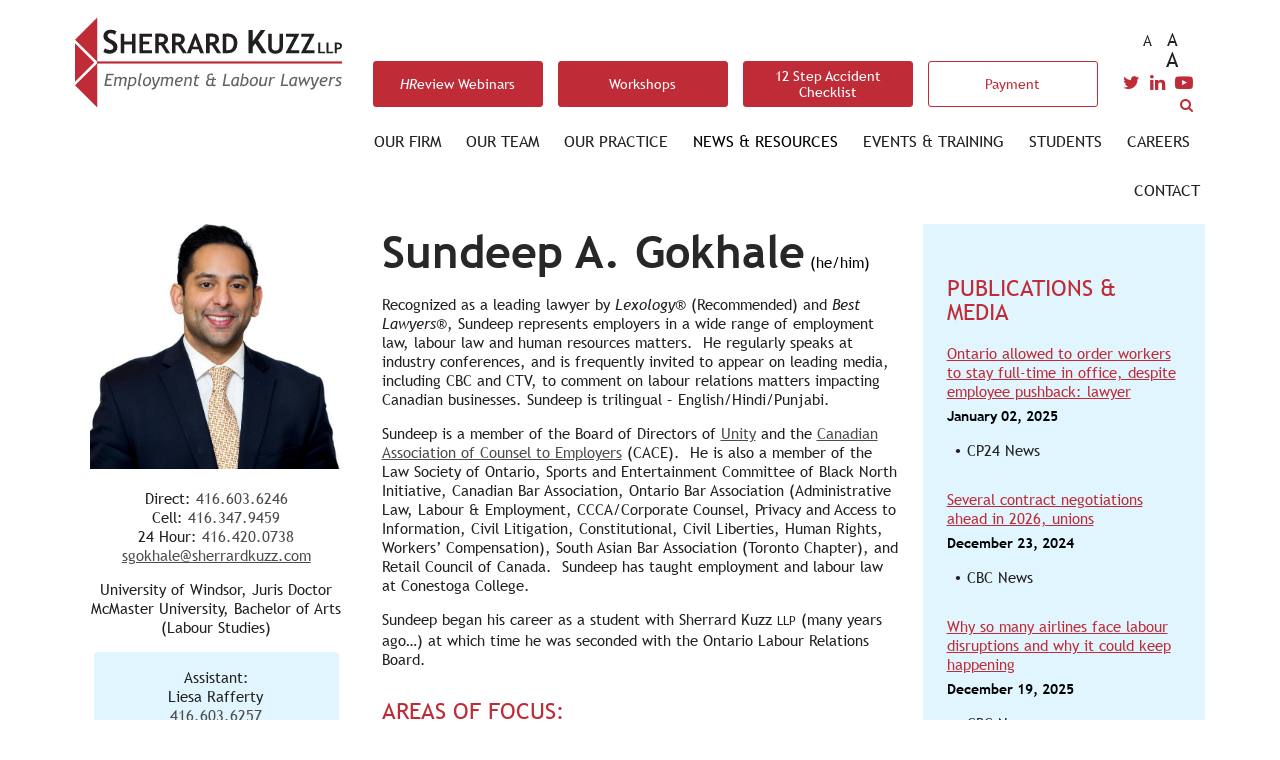

--- FILE ---
content_type: text/html; charset=UTF-8
request_url: https://www.sherrardkuzz.com/staff/sundeep-a-gokhale/
body_size: 23182
content:
<!doctype html>

	<!--[if lt IE 7]><html lang="en-US" class="no-js lt-ie9 lt-ie8 lt-ie7"><![endif]-->
	<!--[if (IE 7)&!(IEMobile)]><html lang="en-US" class="no-js lt-ie9 lt-ie8"><![endif]-->
	<!--[if (IE 8)&!(IEMobile)]><html lang="en-US" class="no-js lt-ie9"><![endif]-->
	<!--[if gt IE 8]><!--> <html lang="en-US" class="no-js"><!--<![endif]-->

	<head>
		<!-- Google Tag Manager -->
		<script>(function(w,d,s,l,i){w[l]=w[l]||[];w[l].push({'gtm.start':
		new Date().getTime(),event:'gtm.js'});var f=d.getElementsByTagName(s)[0],
		j=d.createElement(s),dl=l!='dataLayer'?'&l='+l:'';j.async=true;j.src=
		'https://www.googletagmanager.com/gtm.js?id='+i+dl;f.parentNode.insertBefore(j,f);
		})(window,document,'script','dataLayer','GTM-KS4J4RC');</script>
		<!-- End Google Tag Manager -->

<!-- Hotjar Tracking Code for http://dev-sherrard-kuzz.pantheonsite.io -->
	<script>
		(function(h,o,t,j,a,r){
			h.hj=h.hj||function(){(h.hj.q=h.hj.q||[]).push(arguments)};
			h._hjSettings={hjid:1207774,hjsv:6};
			a=o.getElementsByTagName('head')[0];
			r=o.createElement('script');r.async=1;
			r.src=t+h._hjSettings.hjid+j+h._hjSettings.hjsv;
			a.appendChild(r);
		})(window,document,'https://static.hotjar.com/c/hotjar-','.js?sv=');
	</script>
		<meta charset="utf-8">
		<meta http-equiv="X-UA-Compatible" content="IE=edge">

		<script type="text/javascript"> 
			var _gaq = _gaq || []; 
			_gaq.push(['_setAccount', 'UA-11307719-1']); 
			_gaq.push(['_trackPageview']); 

			(function() { 
				var ga = document.createElement('script'); ga.type = 'text/javascript'; ga.async = true; 
				ga.src = ('https:' == document.location.protocol ? 'https://ssl' : 'http://www') + '.google-analytics.com/ga.js'; 
				var s = document.getElementsByTagName('script')[0]; s.parentNode.insertBefore(ga, s); 
			})(); 
		</script> 


		<title>Sundeep A. Gokhale - Sherrard Kuzz</title>

		<meta name="HandheldFriendly" content="True">
		<meta name="MobileOptimized" content="320">
		<meta name="viewport" content="width=device-width, initial-scale=1, maximum-scale=1, user-scalable=no" />
		<meta name="format-detection" content="telephone=no">
		<meta name="msapplication-TileColor" content="#00172B">
		<meta name="msapplication-TileColor" content="#00172B">
		<meta name="msapplication-TileImage" content="https://www.sherrardkuzz.com/wp-content/themes/skylar/library/images/ms-icon-144x144.png">
		<!--[if IE]>
				<link rel="stylesheet" type="text/css" href="https://www.sherrardkuzz.com/wp-content/themes/skylar/library/css/ie-11.css?v=1.1" />
		<![endif]-->

		<meta name="theme-color" content="#ffffff">
		<meta name='robots' content='index, follow, max-image-preview:large, max-snippet:-1, max-video-preview:-1' />
	<style>img:is([sizes="auto" i], [sizes^="auto," i]) { contain-intrinsic-size: 3000px 1500px }</style>
	
	<!-- This site is optimized with the Yoast SEO plugin v21.5 - https://yoast.com/wordpress/plugins/seo/ -->
	<meta name="description" content="Read about Sundeep A. Gokhale, Employment &amp; Labour Lawyer at Sherrard Kuzz LLP." />
	<link rel="canonical" href="https://www.sherrardkuzz.com/staff/sundeep-a-gokhale/" />
	<meta property="og:locale" content="en_US" />
	<meta property="og:type" content="article" />
	<meta property="og:title" content="Sundeep A. Gokhale - Sherrard Kuzz" />
	<meta property="og:description" content="Read about Sundeep A. Gokhale, Employment &amp; Labour Lawyer at Sherrard Kuzz LLP." />
	<meta property="og:url" content="https://www.sherrardkuzz.com/staff/sundeep-a-gokhale/" />
	<meta property="og:site_name" content="Sherrard Kuzz" />
	<meta property="article:modified_time" content="2025-12-02T15:40:54+00:00" />
	<meta property="og:image" content="https://www.sherrardkuzz.com/wp-content/uploads/2018/10/SK_SundeepGokhale.jpg" />
	<meta property="og:image:width" content="1000" />
	<meta property="og:image:height" content="1500" />
	<meta property="og:image:type" content="image/jpeg" />
	<meta name="twitter:card" content="summary_large_image" />
	<meta name="twitter:label1" content="Est. reading time" />
	<meta name="twitter:data1" content="1 minute" />
	<script type="application/ld+json" class="yoast-schema-graph">{"@context":"https://schema.org","@graph":[{"@type":"WebPage","@id":"https://www.sherrardkuzz.com/staff/sundeep-a-gokhale/","url":"https://www.sherrardkuzz.com/staff/sundeep-a-gokhale/","name":"Sundeep A. Gokhale - Sherrard Kuzz","isPartOf":{"@id":"https://www.sherrardkuzz.com/#website"},"primaryImageOfPage":{"@id":"https://www.sherrardkuzz.com/staff/sundeep-a-gokhale/#primaryimage"},"image":{"@id":"https://www.sherrardkuzz.com/staff/sundeep-a-gokhale/#primaryimage"},"thumbnailUrl":"https://www.sherrardkuzz.com/wp-content/uploads/2018/10/SK_SundeepGokhale.jpg","datePublished":"2018-10-08T04:46:27+00:00","dateModified":"2025-12-02T15:40:54+00:00","description":"Read about Sundeep A. Gokhale, Employment & Labour Lawyer at Sherrard Kuzz LLP.","breadcrumb":{"@id":"https://www.sherrardkuzz.com/staff/sundeep-a-gokhale/#breadcrumb"},"inLanguage":"en-US","potentialAction":[{"@type":"ReadAction","target":["https://www.sherrardkuzz.com/staff/sundeep-a-gokhale/"]}]},{"@type":"ImageObject","inLanguage":"en-US","@id":"https://www.sherrardkuzz.com/staff/sundeep-a-gokhale/#primaryimage","url":"https://www.sherrardkuzz.com/wp-content/uploads/2018/10/SK_SundeepGokhale.jpg","contentUrl":"https://www.sherrardkuzz.com/wp-content/uploads/2018/10/SK_SundeepGokhale.jpg","width":1000,"height":1500},{"@type":"BreadcrumbList","@id":"https://www.sherrardkuzz.com/staff/sundeep-a-gokhale/#breadcrumb","itemListElement":[{"@type":"ListItem","position":1,"name":"Home","item":"https://www.sherrardkuzz.com/"},{"@type":"ListItem","position":2,"name":"Team","item":"https://www.sherrardkuzz.com/staff/"},{"@type":"ListItem","position":3,"name":"Sundeep A. Gokhale"}]},{"@type":"WebSite","@id":"https://www.sherrardkuzz.com/#website","url":"https://www.sherrardkuzz.com/","name":"Sherrard Kuzz","description":"Employment and Labour Lawyers","potentialAction":[{"@type":"SearchAction","target":{"@type":"EntryPoint","urlTemplate":"https://www.sherrardkuzz.com/?s={search_term_string}"},"query-input":"required name=search_term_string"}],"inLanguage":"en-US"}]}</script>
	<!-- / Yoast SEO plugin. -->


<link rel='dns-prefetch' href='//www.sherrardkuzz.com' />
<link rel='dns-prefetch' href='//cdnjs.cloudflare.com' />
<link rel='dns-prefetch' href='//maps.googleapis.com' />
<link rel='dns-prefetch' href='//fonts.googleapis.com' />
<link rel="alternate" type="application/rss+xml" title="Sherrard Kuzz &raquo; Feed" href="https://www.sherrardkuzz.com/feed/" />
<link rel="alternate" type="application/rss+xml" title="Sherrard Kuzz &raquo; Comments Feed" href="https://www.sherrardkuzz.com/comments/feed/" />
<link rel='stylesheet' id='wp-block-library-css' href='https://www.sherrardkuzz.com/wp-includes/css/dist/block-library/style.min.css' type='text/css' media='all' />
<style id='classic-theme-styles-inline-css' type='text/css'>
/*! This file is auto-generated */
.wp-block-button__link{color:#fff;background-color:#32373c;border-radius:9999px;box-shadow:none;text-decoration:none;padding:calc(.667em + 2px) calc(1.333em + 2px);font-size:1.125em}.wp-block-file__button{background:#32373c;color:#fff;text-decoration:none}
</style>
<style id='global-styles-inline-css' type='text/css'>
:root{--wp--preset--aspect-ratio--square: 1;--wp--preset--aspect-ratio--4-3: 4/3;--wp--preset--aspect-ratio--3-4: 3/4;--wp--preset--aspect-ratio--3-2: 3/2;--wp--preset--aspect-ratio--2-3: 2/3;--wp--preset--aspect-ratio--16-9: 16/9;--wp--preset--aspect-ratio--9-16: 9/16;--wp--preset--color--black: #000000;--wp--preset--color--cyan-bluish-gray: #abb8c3;--wp--preset--color--white: #ffffff;--wp--preset--color--pale-pink: #f78da7;--wp--preset--color--vivid-red: #cf2e2e;--wp--preset--color--luminous-vivid-orange: #ff6900;--wp--preset--color--luminous-vivid-amber: #fcb900;--wp--preset--color--light-green-cyan: #7bdcb5;--wp--preset--color--vivid-green-cyan: #00d084;--wp--preset--color--pale-cyan-blue: #8ed1fc;--wp--preset--color--vivid-cyan-blue: #0693e3;--wp--preset--color--vivid-purple: #9b51e0;--wp--preset--gradient--vivid-cyan-blue-to-vivid-purple: linear-gradient(135deg,rgba(6,147,227,1) 0%,rgb(155,81,224) 100%);--wp--preset--gradient--light-green-cyan-to-vivid-green-cyan: linear-gradient(135deg,rgb(122,220,180) 0%,rgb(0,208,130) 100%);--wp--preset--gradient--luminous-vivid-amber-to-luminous-vivid-orange: linear-gradient(135deg,rgba(252,185,0,1) 0%,rgba(255,105,0,1) 100%);--wp--preset--gradient--luminous-vivid-orange-to-vivid-red: linear-gradient(135deg,rgba(255,105,0,1) 0%,rgb(207,46,46) 100%);--wp--preset--gradient--very-light-gray-to-cyan-bluish-gray: linear-gradient(135deg,rgb(238,238,238) 0%,rgb(169,184,195) 100%);--wp--preset--gradient--cool-to-warm-spectrum: linear-gradient(135deg,rgb(74,234,220) 0%,rgb(151,120,209) 20%,rgb(207,42,186) 40%,rgb(238,44,130) 60%,rgb(251,105,98) 80%,rgb(254,248,76) 100%);--wp--preset--gradient--blush-light-purple: linear-gradient(135deg,rgb(255,206,236) 0%,rgb(152,150,240) 100%);--wp--preset--gradient--blush-bordeaux: linear-gradient(135deg,rgb(254,205,165) 0%,rgb(254,45,45) 50%,rgb(107,0,62) 100%);--wp--preset--gradient--luminous-dusk: linear-gradient(135deg,rgb(255,203,112) 0%,rgb(199,81,192) 50%,rgb(65,88,208) 100%);--wp--preset--gradient--pale-ocean: linear-gradient(135deg,rgb(255,245,203) 0%,rgb(182,227,212) 50%,rgb(51,167,181) 100%);--wp--preset--gradient--electric-grass: linear-gradient(135deg,rgb(202,248,128) 0%,rgb(113,206,126) 100%);--wp--preset--gradient--midnight: linear-gradient(135deg,rgb(2,3,129) 0%,rgb(40,116,252) 100%);--wp--preset--font-size--small: 13px;--wp--preset--font-size--medium: 20px;--wp--preset--font-size--large: 36px;--wp--preset--font-size--x-large: 42px;--wp--preset--spacing--20: 0.44rem;--wp--preset--spacing--30: 0.67rem;--wp--preset--spacing--40: 1rem;--wp--preset--spacing--50: 1.5rem;--wp--preset--spacing--60: 2.25rem;--wp--preset--spacing--70: 3.38rem;--wp--preset--spacing--80: 5.06rem;--wp--preset--shadow--natural: 6px 6px 9px rgba(0, 0, 0, 0.2);--wp--preset--shadow--deep: 12px 12px 50px rgba(0, 0, 0, 0.4);--wp--preset--shadow--sharp: 6px 6px 0px rgba(0, 0, 0, 0.2);--wp--preset--shadow--outlined: 6px 6px 0px -3px rgba(255, 255, 255, 1), 6px 6px rgba(0, 0, 0, 1);--wp--preset--shadow--crisp: 6px 6px 0px rgba(0, 0, 0, 1);}:where(.is-layout-flex){gap: 0.5em;}:where(.is-layout-grid){gap: 0.5em;}body .is-layout-flex{display: flex;}.is-layout-flex{flex-wrap: wrap;align-items: center;}.is-layout-flex > :is(*, div){margin: 0;}body .is-layout-grid{display: grid;}.is-layout-grid > :is(*, div){margin: 0;}:where(.wp-block-columns.is-layout-flex){gap: 2em;}:where(.wp-block-columns.is-layout-grid){gap: 2em;}:where(.wp-block-post-template.is-layout-flex){gap: 1.25em;}:where(.wp-block-post-template.is-layout-grid){gap: 1.25em;}.has-black-color{color: var(--wp--preset--color--black) !important;}.has-cyan-bluish-gray-color{color: var(--wp--preset--color--cyan-bluish-gray) !important;}.has-white-color{color: var(--wp--preset--color--white) !important;}.has-pale-pink-color{color: var(--wp--preset--color--pale-pink) !important;}.has-vivid-red-color{color: var(--wp--preset--color--vivid-red) !important;}.has-luminous-vivid-orange-color{color: var(--wp--preset--color--luminous-vivid-orange) !important;}.has-luminous-vivid-amber-color{color: var(--wp--preset--color--luminous-vivid-amber) !important;}.has-light-green-cyan-color{color: var(--wp--preset--color--light-green-cyan) !important;}.has-vivid-green-cyan-color{color: var(--wp--preset--color--vivid-green-cyan) !important;}.has-pale-cyan-blue-color{color: var(--wp--preset--color--pale-cyan-blue) !important;}.has-vivid-cyan-blue-color{color: var(--wp--preset--color--vivid-cyan-blue) !important;}.has-vivid-purple-color{color: var(--wp--preset--color--vivid-purple) !important;}.has-black-background-color{background-color: var(--wp--preset--color--black) !important;}.has-cyan-bluish-gray-background-color{background-color: var(--wp--preset--color--cyan-bluish-gray) !important;}.has-white-background-color{background-color: var(--wp--preset--color--white) !important;}.has-pale-pink-background-color{background-color: var(--wp--preset--color--pale-pink) !important;}.has-vivid-red-background-color{background-color: var(--wp--preset--color--vivid-red) !important;}.has-luminous-vivid-orange-background-color{background-color: var(--wp--preset--color--luminous-vivid-orange) !important;}.has-luminous-vivid-amber-background-color{background-color: var(--wp--preset--color--luminous-vivid-amber) !important;}.has-light-green-cyan-background-color{background-color: var(--wp--preset--color--light-green-cyan) !important;}.has-vivid-green-cyan-background-color{background-color: var(--wp--preset--color--vivid-green-cyan) !important;}.has-pale-cyan-blue-background-color{background-color: var(--wp--preset--color--pale-cyan-blue) !important;}.has-vivid-cyan-blue-background-color{background-color: var(--wp--preset--color--vivid-cyan-blue) !important;}.has-vivid-purple-background-color{background-color: var(--wp--preset--color--vivid-purple) !important;}.has-black-border-color{border-color: var(--wp--preset--color--black) !important;}.has-cyan-bluish-gray-border-color{border-color: var(--wp--preset--color--cyan-bluish-gray) !important;}.has-white-border-color{border-color: var(--wp--preset--color--white) !important;}.has-pale-pink-border-color{border-color: var(--wp--preset--color--pale-pink) !important;}.has-vivid-red-border-color{border-color: var(--wp--preset--color--vivid-red) !important;}.has-luminous-vivid-orange-border-color{border-color: var(--wp--preset--color--luminous-vivid-orange) !important;}.has-luminous-vivid-amber-border-color{border-color: var(--wp--preset--color--luminous-vivid-amber) !important;}.has-light-green-cyan-border-color{border-color: var(--wp--preset--color--light-green-cyan) !important;}.has-vivid-green-cyan-border-color{border-color: var(--wp--preset--color--vivid-green-cyan) !important;}.has-pale-cyan-blue-border-color{border-color: var(--wp--preset--color--pale-cyan-blue) !important;}.has-vivid-cyan-blue-border-color{border-color: var(--wp--preset--color--vivid-cyan-blue) !important;}.has-vivid-purple-border-color{border-color: var(--wp--preset--color--vivid-purple) !important;}.has-vivid-cyan-blue-to-vivid-purple-gradient-background{background: var(--wp--preset--gradient--vivid-cyan-blue-to-vivid-purple) !important;}.has-light-green-cyan-to-vivid-green-cyan-gradient-background{background: var(--wp--preset--gradient--light-green-cyan-to-vivid-green-cyan) !important;}.has-luminous-vivid-amber-to-luminous-vivid-orange-gradient-background{background: var(--wp--preset--gradient--luminous-vivid-amber-to-luminous-vivid-orange) !important;}.has-luminous-vivid-orange-to-vivid-red-gradient-background{background: var(--wp--preset--gradient--luminous-vivid-orange-to-vivid-red) !important;}.has-very-light-gray-to-cyan-bluish-gray-gradient-background{background: var(--wp--preset--gradient--very-light-gray-to-cyan-bluish-gray) !important;}.has-cool-to-warm-spectrum-gradient-background{background: var(--wp--preset--gradient--cool-to-warm-spectrum) !important;}.has-blush-light-purple-gradient-background{background: var(--wp--preset--gradient--blush-light-purple) !important;}.has-blush-bordeaux-gradient-background{background: var(--wp--preset--gradient--blush-bordeaux) !important;}.has-luminous-dusk-gradient-background{background: var(--wp--preset--gradient--luminous-dusk) !important;}.has-pale-ocean-gradient-background{background: var(--wp--preset--gradient--pale-ocean) !important;}.has-electric-grass-gradient-background{background: var(--wp--preset--gradient--electric-grass) !important;}.has-midnight-gradient-background{background: var(--wp--preset--gradient--midnight) !important;}.has-small-font-size{font-size: var(--wp--preset--font-size--small) !important;}.has-medium-font-size{font-size: var(--wp--preset--font-size--medium) !important;}.has-large-font-size{font-size: var(--wp--preset--font-size--large) !important;}.has-x-large-font-size{font-size: var(--wp--preset--font-size--x-large) !important;}
:where(.wp-block-post-template.is-layout-flex){gap: 1.25em;}:where(.wp-block-post-template.is-layout-grid){gap: 1.25em;}
:where(.wp-block-columns.is-layout-flex){gap: 2em;}:where(.wp-block-columns.is-layout-grid){gap: 2em;}
:root :where(.wp-block-pullquote){font-size: 1.5em;line-height: 1.6;}
</style>
<link rel='stylesheet' id='dashicons-css' href='https://www.sherrardkuzz.com/wp-includes/css/dashicons.min.css' type='text/css' media='all' />
<link rel='stylesheet' id='bootstrap-css' href='https://www.sherrardkuzz.com/wp-content/themes/skylar/library/css/bootstrap.min.css' type='text/css' media='all' />
<link rel='stylesheet' id='fontawesome-css' href='https://www.sherrardkuzz.com/wp-content/themes/skylar/library/css/font-awesome.min.css' type='text/css' media='all' />
<link rel='stylesheet' id='slick-css' href='https://www.sherrardkuzz.com/wp-content/themes/skylar/library/css/slick.css' type='text/css' media='all' />
<link rel='stylesheet' id='slick-theme-css' href='https://www.sherrardkuzz.com/wp-content/themes/skylar/library/css/slick-theme.css' type='text/css' media='all' />
<link rel='stylesheet' id='hamburger-css' href='https://www.sherrardkuzz.com/wp-content/themes/skylar/library/css/hamburgers.min.css' type='text/css' media='all' />
<link rel='stylesheet' id='stylesheet-css' href='https://www.sherrardkuzz.com/wp-content/themes/skylar/library/css/style.css?v=2.2' type='text/css' media='all' />
<link rel='stylesheet' id='stylesheetExtra-css' href='https://www.sherrardkuzz.com/wp-content/themes/skylar/library/css/styleExtra.css?v=3.6' type='text/css' media='all' />
<link rel='stylesheet' id='teamPrint-css' href='https://www.sherrardkuzz.com/wp-content/themes/skylar/library/css/styleTeamPrint.css?v=1' type='text/css' media='all' />
<link rel='stylesheet' id='google_fonts-css' href='//fonts.googleapis.com/css?family=PT+Sans:400,700' type='text/css' media='all' />
<script type="text/javascript" src="https://maps.googleapis.com/maps/api/js?key=AIzaSyAqPh2gvUO8VX65EYbr9l76ffASnH4L5ac" id="google-map-js"></script>
<link rel="https://api.w.org/" href="https://www.sherrardkuzz.com/wp-json/" /><link rel='shortlink' href='https://www.sherrardkuzz.com/?p=571' />
<link rel="alternate" title="oEmbed (JSON)" type="application/json+oembed" href="https://www.sherrardkuzz.com/wp-json/oembed/1.0/embed?url=https%3A%2F%2Fwww.sherrardkuzz.com%2Fstaff%2Fsundeep-a-gokhale%2F" />
<link rel="alternate" title="oEmbed (XML)" type="text/xml+oembed" href="https://www.sherrardkuzz.com/wp-json/oembed/1.0/embed?url=https%3A%2F%2Fwww.sherrardkuzz.com%2Fstaff%2Fsundeep-a-gokhale%2F&#038;format=xml" />
<link rel="icon" href="https://www.sherrardkuzz.com/wp-content/uploads/2021/03/cropped-sk-logo-favicon-1-32x32.png" sizes="32x32" />
<link rel="icon" href="https://www.sherrardkuzz.com/wp-content/uploads/2021/03/cropped-sk-logo-favicon-1-192x192.png" sizes="192x192" />
<link rel="apple-touch-icon" href="https://www.sherrardkuzz.com/wp-content/uploads/2021/03/cropped-sk-logo-favicon-1-180x180.png" />
<meta name="msapplication-TileImage" content="https://www.sherrardkuzz.com/wp-content/uploads/2021/03/cropped-sk-logo-favicon-1-270x270.png" />
		<style type="text/css" id="wp-custom-css">
			.home-first-header{
	display: flex;
	justify-content: space-between;
	align-items: center;
	flex-wrap: wrap;
	row-gap: 8px;
}

.home-first-header .section-title{
	margin:0;
}

.header-buttons a:last-child:hover {
	background: #BF2C37;
	color: white;
}

.header-buttons a:last-child {
	background: white;
	color: #BF2C37;
}

.standard-content a.btn-payment:hover {
	background: white;
	color: #BF2C37;
}

.standard-content a.btn-payment {
	color: white;
}

#menu-main-menu li:first-child {
  display: none;
}		</style>
					</head>
	<body id="top" class="single single-staff post title-sundeep-a-gokhale" itemscope itemtype="http://schema.org/WebPage">
		<!-- Google Tag Manager (noscript) -->
		<noscript><iframe src="https://www.googletagmanager.com/ns.html?id=GTM-KS4J4RC"
		height="0" width="0" style="display:none;visibility:hidden"></iframe></noscript>
		<!-- End Google Tag Manager (noscript) -->

		<div id="pageborder">
		<span class="top-search-form"><form role="search" method="get" id="searchform" class="searchform" action="https://www.sherrardkuzz.com/">
    <div class="search-main-wrap">
        <label for="s" class="screen-reader-text">Search for:</label>
        <input type="search" id="s" name="s" value="" />

        <button type="submit" id="searchsubmit" >Search</button>
    </div>
</form></span>
		<header id="header" role="banner" itemscope itemtype="http://schema.org/WPHeader">
			<div class="container">
				<div class="row outer-table-wrap">
					<div class="col-md-12 col-lg-3 logo">
						<div class="table-wrapper">
							<a href="https://www.sherrardkuzz.com" target="_self">
								<img src="https://www.sherrardkuzz.com/wp-content/uploads/2018/06/Logo.svg" alt="Sherrard Kuzz Logo" />
							</a>
						</div>
					</div>

					<div class="col-md-12 col-lg-9">
						<div class="row">
							<div class="col header-buttons">
																				<a class="button" href="https://www.sherrardkuzz.com/events/?data-category=hreview" target=""><span><em>HR</em>eview Webinars</a></span>
																						<a class="button" href="https://www.sherrardkuzz.com/events/?data-category=workshops" target=""><span>Workshops</a></span>
																						<a class="button" href="https://www.sherrardkuzz.com/12-step-accident-checklist/" target=""><span>12 Step Accident Checklist</a></span>
																						<a class="button" href="https://www.sherrardkuzz.com/payment/" target=""><span>Payment</a></span>
																	</div>
							
							<div class="col social">
								<span class="sml" value="0.5">A</span>
								<span class="nml" value="1">A</span>
								<span class="lrg" value="2">A</span>
								<div class="social-wrapper row">
										<a href="https://twitter.com/sherrardkuzz" target="_blank">
											<i class="fa fa-twitter"></i>
										</a>
										<a href="https://www.linkedin.com/authwall?trk=gf&trkInfo=AQEG24xYvxQvKQAAAWZpw68gYi4Z5cTGD1N4VQ5iB7UyxHlWsc7BNWLwuNGd5_uh15lRxa_IVUfOr1SMwi2udbKx9yrMcn-_9CyBkhvWqKhxa2TQNM0RSJ9zfrFD9q-rMys3CkM=&originalReferer=&sessionRedirect=https%3A%2F%2Fwww.linkedin.com%2Fcompany%2Fsherrard-kuzz-llp%2F" target="_blank">
											<i class="fa fa-linkedin"></i>
										</a>
										<a href="https://www.youtube.com/channel/UCiJ04VDzOR1EXpOxqAP1axA" target="_blank">
											<i class="fa fa-youtube-play"></i>
										</a> 
									<a><i class="fa fa-search" aria-hidden="true"></i></a>
								</div>
							</div>
						</div>

						<div class="row search-row-wrap">
						
							<div class="col navigation">
								
								<nav role="navigation" itemscope itemtype="http://schema.org/SiteNavigationElement">
									<ul id="menu-main-menu" class="nav"><li id="menu-item-8856" class="menu-item menu-item-type-post_type menu-item-object-page menu-item-8856"><a href="https://www.sherrardkuzz.com/payment/">Payment</a></li>
<li id="menu-item-133" class="menu-item menu-item-type-post_type menu-item-object-page menu-item-has-children menu-item-133"><a href="https://www.sherrardkuzz.com/our-firm/">Our Firm</a>
<ul class="sub-menu">
	<li id="menu-item-302" class="menu-item menu-item-type-post_type menu-item-object-page menu-item-302"><a href="https://www.sherrardkuzz.com/our-firm/">Who We Are</a></li>
	<li id="menu-item-322" class="menu-item menu-item-type-custom menu-item-object-custom menu-item-322"><a href="/our-firm?tab=2">What Sets Us Apart</a></li>
	<li id="menu-item-237" class="menu-item menu-item-type-post_type menu-item-object-page menu-item-237"><a href="https://www.sherrardkuzz.com/our-firm/alliances/">Alliances</a></li>
	<li id="menu-item-238" class="menu-item menu-item-type-post_type menu-item-object-page menu-item-238"><a href="https://www.sherrardkuzz.com/our-firm/what-our-clients-say/">What Our Clients Say</a></li>
	<li id="menu-item-3662" class="menu-item menu-item-type-post_type menu-item-object-page menu-item-3662"><a href="https://www.sherrardkuzz.com/special-announcements/">Recognitions</a></li>
</ul>
</li>
<li id="menu-item-6296" class="menu-item menu-item-type-post_type menu-item-object-page menu-item-6296"><a href="https://www.sherrardkuzz.com/our-teams/">Our Team</a></li>
<li id="menu-item-131" class="menu-item menu-item-type-post_type menu-item-object-page menu-item-has-children menu-item-131"><a href="https://www.sherrardkuzz.com/areas-of-expertise/">Our Practice</a>
<ul class="sub-menu">
	<li id="menu-item-239" class="menu-item menu-item-type-post_type menu-item-object-page menu-item-239"><a href="https://www.sherrardkuzz.com/areas-of-expertise/">Expertise</a></li>
	<li id="menu-item-249" class="menu-item menu-item-type-post_type menu-item-object-page menu-item-249"><a href="https://www.sherrardkuzz.com/areas-of-expertise/sectors-and-industries/">Sectors and Industries</a></li>
</ul>
</li>
<li id="menu-item-130" class="menu-item menu-item-type-post_type menu-item-object-page menu-item-has-children menu-item-130"><a href="https://www.sherrardkuzz.com/news-resources/">News &#038; Resources</a>
<ul class="sub-menu">
	<li id="menu-item-4548" class="menu-item menu-item-type-custom menu-item-object-custom menu-item-4548"><a href="/news-resources/?data-category=publication">Publications</a></li>
	<li id="menu-item-4549" class="menu-item menu-item-type-custom menu-item-object-custom menu-item-4549"><a href="/news-resources/?data-category=newsletter">Newsletters</a></li>
	<li id="menu-item-4550" class="menu-item menu-item-type-custom menu-item-object-custom menu-item-4550"><a href="/news-resources/?data-category=briefing">Briefing Notes</a></li>
	<li id="menu-item-4551" class="menu-item menu-item-type-custom menu-item-object-custom menu-item-4551"><a href="/news-resources/?data-category=videos"><em>HR</em>eview Webinars</a></li>
</ul>
</li>
<li id="menu-item-129" class="menu-item menu-item-type-post_type menu-item-object-page menu-item-has-children menu-item-129"><a href="https://www.sherrardkuzz.com/events/">Events &#038; Training</a>
<ul class="sub-menu">
	<li id="menu-item-4552" class="menu-item menu-item-type-custom menu-item-object-custom menu-item-4552"><a href="/events/?data-category=speaking">Speaking Engagements</a></li>
	<li id="menu-item-4553" class="menu-item menu-item-type-custom menu-item-object-custom menu-item-4553"><a href="/events/?data-category=hreview"><em>HR</em>eview Webinars</a></li>
	<li id="menu-item-4555" class="menu-item menu-item-type-custom menu-item-object-custom menu-item-4555"><a href="/events/?data-category=workshops">Workshops</a></li>
</ul>
</li>
<li id="menu-item-128" class="menu-item menu-item-type-post_type menu-item-object-page menu-item-128"><a href="https://www.sherrardkuzz.com/students/">Students</a></li>
<li id="menu-item-127" class="menu-item menu-item-type-post_type menu-item-object-page menu-item-127"><a href="https://www.sherrardkuzz.com/careers/">Careers</a></li>
<li id="menu-item-126" class="menu-item menu-item-type-post_type menu-item-object-page menu-item-126"><a href="https://www.sherrardkuzz.com/contact/">Contact</a></li>
</ul>								</nav>
							</div>
							
						</div>
					</div>
				</div>
			</div>
			
		</header>

		<button id="mobileButton" class="hamburger hamburger--spin" type="button">
		  	<span class="hamburger-box">
		    	<span class="hamburger-inner"></span>
		  	</span>
		</button>

		<section id="mobileMenu">
			<span class="mobile-search-form"><form role="search" method="get" id="searchform" class="searchform" action="https://www.sherrardkuzz.com/">
    <div class="search-main-wrap">
        <label for="s" class="screen-reader-text">Search for:</label>
        <input type="search" id="s" name="s" value="" />

        <button type="submit" id="searchsubmit" >Search</button>
    </div>
</form></span>
			<div class="social-wrapper row">
										<a href="https://twitter.com/sherrardkuzz" target="_blank">
											<i class="fa fa-twitter"></i>
										</a>
										<a href="https://www.linkedin.com/authwall?trk=gf&trkInfo=AQEG24xYvxQvKQAAAWZpw68gYi4Z5cTGD1N4VQ5iB7UyxHlWsc7BNWLwuNGd5_uh15lRxa_IVUfOr1SMwi2udbKx9yrMcn-_9CyBkhvWqKhxa2TQNM0RSJ9zfrFD9q-rMys3CkM=&originalReferer=&sessionRedirect=https%3A%2F%2Fwww.linkedin.com%2Fcompany%2Fsherrard-kuzz-llp%2F" target="_blank">
											<i class="fa fa-linkedin"></i>
										</a>
										<a href="https://www.youtube.com/channel/UCiJ04VDzOR1EXpOxqAP1axA" target="_blank">
											<i class="fa fa-youtube-play"></i>
										</a>
									<a><i class="fa fa-search" aria-hidden="true"></i></a>
		</div>
			<ul id="menu-main-menu-1" class=""><li class="menu-item menu-item-type-post_type menu-item-object-page menu-item-8856"><a href="https://www.sherrardkuzz.com/payment/">Payment</a></li>
<li class="menu-item menu-item-type-post_type menu-item-object-page menu-item-has-children menu-item-133"><a href="https://www.sherrardkuzz.com/our-firm/">Our Firm</a>
<ul class="sub-menu">
	<li class="menu-item menu-item-type-post_type menu-item-object-page menu-item-302"><a href="https://www.sherrardkuzz.com/our-firm/">Who We Are</a></li>
	<li class="menu-item menu-item-type-custom menu-item-object-custom menu-item-322"><a href="/our-firm?tab=2">What Sets Us Apart</a></li>
	<li class="menu-item menu-item-type-post_type menu-item-object-page menu-item-237"><a href="https://www.sherrardkuzz.com/our-firm/alliances/">Alliances</a></li>
	<li class="menu-item menu-item-type-post_type menu-item-object-page menu-item-238"><a href="https://www.sherrardkuzz.com/our-firm/what-our-clients-say/">What Our Clients Say</a></li>
	<li class="menu-item menu-item-type-post_type menu-item-object-page menu-item-3662"><a href="https://www.sherrardkuzz.com/special-announcements/">Recognitions</a></li>
</ul>
</li>
<li class="menu-item menu-item-type-post_type menu-item-object-page menu-item-6296"><a href="https://www.sherrardkuzz.com/our-teams/">Our Team</a></li>
<li class="menu-item menu-item-type-post_type menu-item-object-page menu-item-has-children menu-item-131"><a href="https://www.sherrardkuzz.com/areas-of-expertise/">Our Practice</a>
<ul class="sub-menu">
	<li class="menu-item menu-item-type-post_type menu-item-object-page menu-item-239"><a href="https://www.sherrardkuzz.com/areas-of-expertise/">Expertise</a></li>
	<li class="menu-item menu-item-type-post_type menu-item-object-page menu-item-249"><a href="https://www.sherrardkuzz.com/areas-of-expertise/sectors-and-industries/">Sectors and Industries</a></li>
</ul>
</li>
<li class="menu-item menu-item-type-post_type menu-item-object-page menu-item-has-children menu-item-130"><a href="https://www.sherrardkuzz.com/news-resources/">News &#038; Resources</a>
<ul class="sub-menu">
	<li class="menu-item menu-item-type-custom menu-item-object-custom menu-item-4548"><a href="/news-resources/?data-category=publication">Publications</a></li>
	<li class="menu-item menu-item-type-custom menu-item-object-custom menu-item-4549"><a href="/news-resources/?data-category=newsletter">Newsletters</a></li>
	<li class="menu-item menu-item-type-custom menu-item-object-custom menu-item-4550"><a href="/news-resources/?data-category=briefing">Briefing Notes</a></li>
	<li class="menu-item menu-item-type-custom menu-item-object-custom menu-item-4551"><a href="/news-resources/?data-category=videos"><em>HR</em>eview Webinars</a></li>
</ul>
</li>
<li class="menu-item menu-item-type-post_type menu-item-object-page menu-item-has-children menu-item-129"><a href="https://www.sherrardkuzz.com/events/">Events &#038; Training</a>
<ul class="sub-menu">
	<li class="menu-item menu-item-type-custom menu-item-object-custom menu-item-4552"><a href="/events/?data-category=speaking">Speaking Engagements</a></li>
	<li class="menu-item menu-item-type-custom menu-item-object-custom menu-item-4553"><a href="/events/?data-category=hreview"><em>HR</em>eview Webinars</a></li>
	<li class="menu-item menu-item-type-custom menu-item-object-custom menu-item-4555"><a href="/events/?data-category=workshops">Workshops</a></li>
</ul>
</li>
<li class="menu-item menu-item-type-post_type menu-item-object-page menu-item-128"><a href="https://www.sherrardkuzz.com/students/">Students</a></li>
<li class="menu-item menu-item-type-post_type menu-item-object-page menu-item-127"><a href="https://www.sherrardkuzz.com/careers/">Careers</a></li>
<li class="menu-item menu-item-type-post_type menu-item-object-page menu-item-126"><a href="https://www.sherrardkuzz.com/contact/">Contact</a></li>
</ul>		</section>

<a class='back' href="#top"><section id="back-to-top"><i class="fa fa-angle-up"></i></section></a>
    <div class="page-wrapper" class="wrapper">
       <img src="https://www.sherrardkuzz.com/wp-content/uploads/2019/05/sk-letterhead.jpg" alt="" class="print-bg">
        <div class="container hide-title-print">
            <div id="page-title">Our Team</div>
        </div>
        <div class="page-content container">
           
           
            <div class="row hide-flex">
                <div class="col-lg-3 col-md-6 col-sm-6 col-xs-12 text-center single-img-wrap">
                     <div class="mobile-team-name">Sundeep A. Gokhale</div>
                                                 <span class="pronouns team-pronouns d-print-none d-block d-sm-none">(he/him)</span>
                                        <p><div class="single-img-team-wrap">
                        <img width="680" height="1020" src="https://www.sherrardkuzz.com/wp-content/uploads/2018/10/SK_SundeepGokhale-683x1024.jpg" class="attachment-large size-large wp-post-image" alt="" decoding="async" fetchpriority="high" srcset="https://www.sherrardkuzz.com/wp-content/uploads/2018/10/SK_SundeepGokhale-683x1024.jpg 683w, https://www.sherrardkuzz.com/wp-content/uploads/2018/10/SK_SundeepGokhale-200x300.jpg 200w, https://www.sherrardkuzz.com/wp-content/uploads/2018/10/SK_SundeepGokhale-768x1152.jpg 768w, https://www.sherrardkuzz.com/wp-content/uploads/2018/10/SK_SundeepGokhale-350x525.jpg 350w, https://www.sherrardkuzz.com/wp-content/uploads/2018/10/SK_SundeepGokhale.jpg 1000w" sizes="(max-width: 680px) 100vw, 680px" /></div>
                    </p>
				
                    <div class="team-info">
                    <div class="hidden-title">
                        Sundeep A. Gokhale                                                    <span class="pronouns team-pronouns print-pronouns">(he/him)</span>
                                            </div>
                    <div class="inner-contact-wrap">
                                                                        Direct: <a href="tel:4166036246">416.603.6246 </a><br>
                                                                            Cell: <a href="tel:4163479459">416.347.9459 </a><br>
                                                                            <span class="hide-24">24 Hour: <a href="tel:4164200738">416.420.0738 </a></span><br class="hidden-break-1">
                                            
                                            <p><a href="mailto:sgokhale@sherrardkuzz.com" class="single-email">sgokhale@sherrardkuzz.com</a></p>
                    
                                            <p>University of Windsor, Juris Doctor<br />
McMaster University, Bachelor of Arts<br />
(Labour Studies)</p>
                                    </div>
                </div>
                    <div class="row no-gutters d-none">
                                            </div>
					
                                            <div class="bg-secondary rounded p-3 m-1">
                            Assistant:<br>
                            <div class="single-staff-pronouns-wrap">
                                <span>Liesa Rafferty</span>
                                <span class="pronouns pronouns-assistant"></span>
                            </div>
                                                                                                <a class="ass-number" href="tel:4166036257">416.603.6257</a>
                                                                                                                        <a class="ass-email" href="mailto:lrafferty@sherrardkuzz.com">lrafferty@sherrardkuzz.com</a>
                                                    </div>
                                    </div>

                <div class="col-lg-6 col-md-6 col-sm-6 col-xs-12 p-4 second-content">

                    <div class="name-wrap-single">
                        <h1 class="main-title">
                            Sundeep A. Gokhale                        </h1>
                                                    <span class="pronouns team-pronouns d-print-none d-sm-block d-none">(he/him)</span>
                                            </div>

                    <p class="single-staff-content"><p>Recognized as a leading lawyer by <em>Lexology</em><em>® </em>(Recommended) and <em>Best Lawyers®</em>, Sundeep represents employers in a wide range of employment law, labour law and human resources matters.  He regularly speaks at industry conferences, and is frequently invited to appear on leading media, including CBC and CTV, to comment on labour relations matters impacting Canadian businesses. Sundeep is trilingual &#8211; English/Hindi/Punjabi.</p>
<p>Sundeep is a member of the Board of Directors of <a href="https://www.unitycharity.com/">Unity</a> and the <a href="https://www.counseltoemployers.ca/">Canadian Association of Counsel to Employers</a> (CACE).  He is also a member of the Law Society of Ontario, Sports and Entertainment Committee of Black North Initiative, Canadian Bar Association, Ontario Bar Association (Administrative Law, Labour &amp; Employment, CCCA/Corporate Counsel, Privacy and Access to Information, Civil Litigation, Constitutional, Civil Liberties, Human Rights, Workers’ Compensation), South Asian Bar Association (Toronto Chapter), and Retail Council of Canada.  Sundeep has taught employment and labour law at Conestoga College.</p>
<p>Sundeep began his career as a student with Sherrard&nbsp;Kuzz&nbsp<small>LLP</small> (many years ago&#8230;) at which time he was seconded with the Ontario Labour Relations Board.</p>
<p>&nbsp;</p>
</p>
                                            <hr class="bg-primary my-5">
                                            
                        <h3 class="areas-of-focus">Areas of Focus:</h3>

                        <ul class="staff-expertise p-0 m-0" style="list-style: none;">
                                                                                        <li><a href="https://www.sherrardkuzz.com/expertise/expertise-1/">Advising Multinational and Multi-Jurisdictional Employers</a></li>
                                                            <li><a href="https://www.sherrardkuzz.com/expertise/attendance-management/">Attendance Management</a></li>
                                                            <li><a href="https://www.sherrardkuzz.com/expertise/collective-agreement-administration/">Collective Agreement Administration</a></li>
                                                            <li><a href="https://www.sherrardkuzz.com/expertise/collective-bargaining/">Collective Bargaining</a></li>
                                                            <li><a href="https://www.sherrardkuzz.com/expertise/construction-labour-relations/">Construction Labour Relations</a></li>
                                                            <li><a href="https://www.sherrardkuzz.com/expertise/employee-relations/">Employee Relations</a></li>
                                                            <li><a href="https://www.sherrardkuzz.com/expertise/employment-contracts-including-independent-contractor-agreements/">Employment Contracts (including Independent Contractor Agreements)</a></li>
                                                            <li><a href="https://www.sherrardkuzz.com/expertise/employment-screening-and-hiring/">Employment Screening and Hiring</a></li>
                                                            <li><a href="https://www.sherrardkuzz.com/expertise/employment-standards/">Employment Standards</a></li>
                                                            <li><a href="https://www.sherrardkuzz.com/expertise/grievance-arbitration/">Grievance Arbitration</a></li>
                                                            <li><a href="https://www.sherrardkuzz.com/expertise/human-rights-and-accommodation/">Human Rights and Accommodation</a></li>
                                                            <li><a href="https://www.sherrardkuzz.com/expertise/labour-relations-board-proceedings/">Labour Relations and Industrial Relations Board Proceedings</a></li>
                                                            <li><a href="https://www.sherrardkuzz.com/expertise/management-training/">Management Training</a></li>
                                                            <li><a href="https://www.sherrardkuzz.com/expertise/mediation-and-dispute-resolution/">Mediation and Alternative Dispute Resolution</a></li>
                                                            <li><a href="https://www.sherrardkuzz.com/expertise/occupational-health-and-safety/">Occupational Health and Safety</a></li>
                                                            <li><a href="https://www.sherrardkuzz.com/expertise/pay-equity/">Pay Equity</a></li>
                                                            <li><a href="https://www.sherrardkuzz.com/expertise/compensation-and-benefits-plans/">Pensions and Benefits</a></li>
                                                            <li><a href="https://www.sherrardkuzz.com/expertise/policy-development-and-implementation/">Policy Development and Implementation</a></li>
                                                            <li><a href="https://www.sherrardkuzz.com/expertise/responding-to-union-organizing-and-applications-for-certification/">Responding to Union Organizing and Applications for Certification</a></li>
                                                            <li><a href="https://www.sherrardkuzz.com/expertise/sale-or-closure/">Sale or Closure</a></li>
                                                            <li><a href="https://www.sherrardkuzz.com/expertise/strike-or-lock-out-preparation-and-business-continuity-planning/">Strike or Lockout Preparation and Business Continuity</a></li>
                                                            <li><a href="https://www.sherrardkuzz.com/expertise/wrongful-and-constructive-dismissal-litigation/">Wrongful and Constructive Dismissal Litigation</a></li>
                                                    </ul>
                                        
                    <div id="final-print"></div>
                </div>
                <div class="col-lg-3 col-md-12 bg-secondary p-4 single-staff-bluebar d-print-none">
                    <h3>Publications &amp; Media</h3>
                    <ul class="publication-list">

                                                                                                                                                                                                                                    <li>
                            <p class="red-title">
                                                                                                                                            <a href="https://www.cp24.com/video/2026/01/02/ontario-allowed-to-order-workers-to-stay-full-time-in-office-despite-employee-pushback-lawyer/" target="_blank">
                                                                        Ontario allowed to order workers to stay full-time in office, despite employee pushback: lawyer                                                                                                    </a>
                                                                  </p>

									 									 <div class="single-team-date no-margin">
								<p style='margin-top:6px;'>January								02,								2025																							    </div>
										<p class="publication-list-item">
                                            CP24 News                                        </p>
										
									 
                          
                            
                 		</li>
                                                                                                                                                                                                 <li>
                            <p class="red-title">
                                                                                                                                            <a href="https://youtu.be/r1sQBuL4vts" target="_blank">
                                                                        Several contract negotiations ahead in 2026, unions                                                                                                    </a>
                                                                  </p>

									 									 <div class="single-team-date no-margin">
								<p style='margin-top:6px;'>December								23,								2024																							    </div>
										<p class="publication-list-item">
                                            CBC News                                        </p>
										
									 
                          
                            
                 		</li>
                                                                                                                                                                                                 <li>
                            <p class="red-title">
                                                                                                    <a href="https://www.sherrardkuzz.com/publication/why-so-many-airlines-face-labour-disruptions-and-why-it-could-keep-happening/" target="_blank">
                                                                                                            <a href="https://www.cbc.ca/news/business/airline-strikes-lockouts-2026-9.7022095" target="_blank">
                                                                        Why so many airlines face labour disruptions and why it could keep happening                                                                    </a>
                                                                                                    </a>
                                                                  </p>

									 									 <div class="single-team-date no-margin">
								<p style='margin-top:6px;'>December								19,								2025																							    </div>
										<p class="publication-list-item">
                                            CBC News                                        </p>
										
									 
                          
                            
                 		</li>
                                                                                                                                                                                                 <li>
                            <p class="red-title">
                                                                                                                                            <a href="https://www.youtube.com/watch?v=Ke9VT7-XEBo&list=PLeyJPHbRnGabFSErJbup5xX_VYl8n67gm&index=2" target="_blank">
                                                                        Union has all the leverage’ in potential Air Transat strike: labour lawyer                                                                                                    </a>
                                                                  </p>

									 									 <div class="single-team-date no-margin">
								<p style='margin-top:6px;'>December								08,								2025																							    </div>
										<p class="publication-list-item">
                                            CBC News                                        </p>
										
									 
                          
                            
                 		</li>
                                                                                                                                                                                                 <li>
                            <p class="red-title">
                                                                                                                                            <a href="https://www.ctvnews.ca/video/2025/11/22/canada-post-union-announcing-tentative-agreement-without-contract-is-unusual-lawyer/" target="_blank">
                                                                        Canada Post, union announcing tentative agreement without contract is ‘unusual:’ lawyer                                                                                                    </a>
                                                                  </p>

									 									 <div class="single-team-date no-margin">
								<p style='margin-top:6px;'>November								22,								2025																							    </div>
										<p class="publication-list-item">
                                            CTV News                                        </p>
										
									 
                          
                            
                 		</li>
                                                                                                                                                                                                 <li>
                            <p class="red-title">
                                                                                                                                            <a href="https://www.youtube.com/watch?v=Sgj-ouV1GYs" target="_blank">
                                                                        Canada Post workers strike after government demands reforms                                                                                                    </a>
                                                                  </p>

									 									 <div class="single-team-date no-margin">
								<p style='margin-top:6px;'>September								25,								2025																							    </div>
										<p class="publication-list-item">
                                            CBC News                                        </p>
										
									 
                          
                            
                 		</li>
                                                                                                                                                                                                 <li>
                            <p class="red-title">
                                                                                                                                            <a href="https://www.youtube.com/watch?v=ezgqNyayMTY" target="_blank">
                                                                        CUPE understands that they have leverage right now                                                                                                    </a>
                                                                  </p>

									 									 <div class="single-team-date no-margin">
								<p style='margin-top:6px;'>August								14,								2025																							    </div>
										<p class="publication-list-item">
                                            CP24                                        </p>
										
									 
                          
                            
                 		</li>
                                                                                                                                                                                                 <li>
                            <p class="red-title">
                                                                                                    <a href="https://www.sherrardkuzz.com/publication/ottawa-orders-vote-on-canada-posts-offer-as-union-warns-against-forced-deals/" target="_blank">
                                                                                                        Ottawa orders vote on Canada Post&#8217;s offer as union warns against &#8216;forced deals&#8217;                                                                    </a>
                                                                                                  </p>

									 									 <div class="single-team-date no-margin">
								<p style='margin-top:6px;'>June								12,								2025																							    </div>
										<p class="publication-list-item">
                                            Financial Post                                        </p>
										
									 
                          
                            
                 		</li>
                                                                                                                                                                                                 <li>
                            <p class="red-title">
                                                                                                                                            <a href="https://www.cp24.com/video/2025/05/22/canada-post-presents-union-with-new-offers/" target="_blank">
                                                                        Canada Post presents union with new offers                                                                                                    </a>
                                                                  </p>

									 									 <div class="single-team-date no-margin">
								<p style='margin-top:6px;'>May								22,								2025																							    </div>
										<p class="publication-list-item">
                                            CP24                                        </p>
										
									 
                          
                            
                 		</li>
                                                                                                                                                                                                 <li>
                            <p class="red-title">
                                                                                                                                            <a href="https://www.youtube.com/watch?v=LPV37v3mIWs" target="_blank">
                                                                        Canada Post, union agree to meet just hours before strike deadline                                                                                                    </a>
                                                                  </p>

									 									 <div class="single-team-date no-margin">
								<p style='margin-top:6px;'>May								22,								2025																							    </div>
										<p class="publication-list-item">
                                            CBC News                                        </p>
										
									 
                          
                            
                 		</li>
                                                                                                                                                                                                 <li>
                            <p class="red-title">
                                                                                                                                            <a href="https://www.bnnbloomberg.ca/video/international/2025/05/15/strategic-move-by-canada-post-lawyer-on-ongoing-labour-dispute/" target="_blank">
                                                                        ‘Strategic move by Canada Post’: Lawyer on ongoing labour dispute                                                                                                    </a>
                                                                  </p>

									 									 <div class="single-team-date no-margin">
								<p style='margin-top:6px;'>May								15,								2025																							    </div>
										<p class="publication-list-item">
                                            BNN Bloomberg                                        </p>
										
									 
                          
                            
                 		</li>
                                                                                                                                                                                                 <li>
                            <p class="red-title">
                                                                                                                                            <a href="https://youtu.be/9D3IHgasW8A?si=p6o0BLVNghWlP-_q" target="_blank">
                                                                        Union plans Charter challenge after feds intervene in B.C. port lockout                                                                                                    </a>
                                                                  </p>

									 									 <div class="single-team-date no-margin">
								<p style='margin-top:6px;'>November								12,								2024																							    </div>
										<p class="publication-list-item">
                                            CTV News                                        </p>
										
									 
                          
                            
                 		</li>
                                                                                                                                                                                                 <li>
                            <p class="red-title">
                                                                                                    <a href="https://www.sherrardkuzz.com/publication/federal-legislation-will-increase-risk-of-strikes/" target="_blank">
                                                                                                        Federal legislation will increase risk of strikes                                                                    </a>
                                                                                                  </p>

									 									 <div class="single-team-date no-margin">
								<p style='margin-top:6px;'>October								16,								2024																							    </div>
										<p class="publication-list-item">
                                            Canadian Lawyer                                        </p>
										
									 
                          
                            
                 		</li>
                                                                                                                                                                                                 <li>
                            <p class="red-title">
                                                                                                                                            <a href="https://youtu.be/krzfw-8MdSg" target="_blank">
                                                                        CBC&#8217;s Jacqueline Hansen speaks with Sundeep Gokhale                                                                                                    </a>
                                                                  </p>

									 									 <div class="single-team-date no-margin">
								<p style='margin-top:6px;'>September								24,								2024																							    </div>
										<p class="publication-list-item">
                                            CBC News                                        </p>
										
									 
                          
                            
                 		</li>
                                                                                                                                                                                                 <li>
                            <p class="red-title">
                                                                                                                                            <a href="https://www.ctvnews.ca/video?clipId=2738020" target="_blank">
                                                                        Day 2 of Metro Workers Strike                                                                                                    </a>
                                                                  </p>

									 									 <div class="single-team-date no-margin">
								<p style='margin-top:6px;'>June								31,								2023																							    </div>
										<p class="publication-list-item">
                                            CTV NEWS                                        </p>
										
									 
                          
                            
                 		</li>
                                                                                                                                                                                                 <li>
                            <p class="red-title">
                                                                                                                                            <a href="https://www.ctvnews.ca/video?clipId=2726122" target="_blank">
                                                                        New deadline in BC port strike                                                                                                    </a>
                                                                  </p>

									 									 <div class="single-team-date no-margin">
								<p style='margin-top:6px;'>July								13,								2023																							    </div>
										<p class="publication-list-item">
                                            CTV News                                        </p>
										
									 
                          
                            
                 		</li>
                                                                                                                                                                                                 <li>
                            <p class="red-title">
                                                                                                    <a href="https://www.sherrardkuzz.com/publication/what-ontario-employees-working-from-home-need-to-know-about-time-theft-2/" target="_blank">
                                                                                                        What Ontario employees working from home need to know about time theft                                                                    </a>
                                                                                                  </p>

									 									 <div class="single-team-date no-margin">
								<p style='margin-top:6px;'>January								23,								2023																							    </div>
										<p class="publication-list-item">
                                            CTV News Toronto                                        </p>
										
									 
                          
                            
                 		</li>
                                                                                                                                                                                                 <li>
                            <p class="red-title">
                                                                                                    <a href="https://www.sherrardkuzz.com/publication/what-is-the-future-of-working-from-home-in-canada-2/" target="_blank">
                                                                                                        What is the future of working from home in Canada?                                                                    </a>
                                                                                                  </p>

									 									 <div class="single-team-date no-margin">
								<p style='margin-top:6px;'>November								11,								2022																							    </div>
										<p class="publication-list-item">
                                            CTV News                                        </p>
										
									 
                          
                            
                 		</li>
                                                                                                                                                                                                 <li>
                            <p class="red-title">
                                                                                                    <a href="https://www.sherrardkuzz.com/publication/ontarios-electronic-monitoring-legislation-must-enhance-privacy-rights-for-employees-experts-say-2/" target="_blank">
                                                                                                        Ontario’s electronic monitoring legislation must enhance privacy rights for employees, experts say                                                                    </a>
                                                                                                  </p>

									 									 <div class="single-team-date no-margin">
								<p style='margin-top:6px;'>October								10,								2022																							    </div>
										<p class="publication-list-item">
                                            The Globe and Mail                                        </p>
										
									 
                          
                            
                 		</li>
                                                                                                                                                                                                 <li>
                            <p class="red-title">
                                                                                                    <a href="https://www.sherrardkuzz.com/publication/ontario-workers-innocent-absenteeism-just-cause-for-dismissal-2/" target="_blank">
                                                                                                        Ontario worker&#8217;s innocent absenteeism just cause for dismissal                                                                    </a>
                                                                                                  </p>

									 									 <div class="single-team-date no-margin">
								<p style='margin-top:6px;'>March								11,								2022																							    </div>
										<p class="publication-list-item">
                                            Canadian HRReporter                                        </p>
										
									 
                          
                            
                 		</li>
                                                                                                                                                                                                 <li>
                            <p class="red-title">
                                                                                                                                            <a href="https://www.canadianlawyermag.com/resources/exclusive-features/exclusive-feature-perfection-not-the-standard-in-legal-drafting-when-parties-intentions-clear/361675" target="_blank">
                                                                        Perfection not the standard in legal drafting when parties&#8217; intentions clear                                                                                                    </a>
                                                                  </p>

									 									 <div class="single-team-date no-margin">
								<p style='margin-top:6px;'>November								12,								2021																							    </div>
										<p class="publication-list-item">
                                            Canadian Lawyer                                        </p>
										
									 
                          
                            
                 		</li>
                                                                                                                                                                                                 <li>
                            <p class="red-title">
                                                                                                    <a href="https://www.sherrardkuzz.com/publication/beware-the-inducement-increase-when-recruiting-a-new-employee/" target="_blank">
                                                                                                        Beware the &#8216;inducement increase&#8217; when recruiting a new employee                                                                    </a>
                                                                                                  </p>

									 									 <div class="single-team-date no-margin">
								<p style='margin-top:6px;'>September								17,								2021																							    </div>
										<p class="publication-list-item">
                                            Canadian Lawyer                                        </p>
										
									 
                          
                            
                 		</li>
                                                                                                                                                                                                 <li>
                            <p class="red-title">
                                                                                                    <a href="https://www.sherrardkuzz.com/publication/mandatory-covid-19-vaccination-in-the-workplace/" target="_blank">
                                                                                                        Mandatory COVID-19 Vaccination in the Workplace                                                                    </a>
                                                                                                  </p>

									 									 <div class="single-team-date no-margin">
								<p style='margin-top:6px;'>April								02,								2021																							    </div>
										<p class="publication-list-item">
                                            Canadian Lawyer                                        </p>
										
									 
                          
                            
                 		</li>
                                                                                                                                                                                                 <li>
                            <p class="red-title">
                                                                                                    <a href="https://www.sherrardkuzz.com/publication/ontario-extends-leaves-to-prevent-catastrophic-impacts/" target="_blank">
                                                                                                        Ontario extends leaves to prevent ‘catastrophic impacts’                                                                    </a>
                                                                                                  </p>

									 									 <div class="single-team-date no-margin">
								<p style='margin-top:6px;'>January								06,								2021																							    </div>
										<p class="publication-list-item">
                                            HRReporter                                        </p>
										
									 
                          
                            
                 		</li>
                                                                                                                                                                                                 <li>
                            <p class="red-title">
                                                                                                                                            <a href="https://www.thelawyersdaily.ca/articles/17631" target="_blank">
                                                                        Employers, take note of group’s workplace mental health recommendations                                                                                                    </a>
                                                                  </p>

									 									 <div class="single-team-date no-margin">
								<p style='margin-top:6px;'>February								3,								2020																							    </div>
										<p class="publication-list-item">
                                            Lawyer’s Daily                                        </p>
										
									 
                          
                            
                 		</li>
                                                                                                                                                                                                 <li>
                            <p class="red-title">
                                                                                                    <a href="https://www.sherrardkuzz.com/publication/cannabis-one-year-after-legalization-what-do-we-know-2/" target="_blank">
                                                                                                        Cannabis: One Year After Legalization What Do We Know                                                                    </a>
                                                                                                  </p>

									 									 <div class="single-team-date no-margin">
								<p style='margin-top:6px;'>December																2019																							    </div>
										<p class="publication-list-item">
                                            Canadian HR Reporter                                        </p>
										
									 
                          
                            
                 		</li>
                                                                                                                                                                                                 <li>
                            <p class="red-title">
                                                                                                                                            <a href="https://www.hrreporter.com/news/hr-news/cannabis-in-the-workplace/322468?submissionGuid=a57aaafa-dee3-4270-9e63-bdb84f061e8d&utm_source=UBCM+Group+Benefits+Plan+-+December+2019+Newsletter&utm_campaign=UBCM+Group+Benefits+Plan+-+December+2019+Newsletter&utm_medium=email" target="_blank">
                                                                        Cannabis: One Year After Legalization What Do We Know                                                                                                    </a>
                                                                  </p>

									 									 <div class="single-team-date no-margin">
								<p style='margin-top:6px;'>December																2019																							    </div>
										<p class="publication-list-item">
                                            UBCM Group Benefits Plan Newsletter                                        </p>
										
									 
                          
                            
                 		</li>
                                                                                                                                                                         <li>
                         <p class="newsletter-title pub-title"><a href="https://www.sherrardkuzz.com/wp-content/uploads/2019/08/Briefing-Note-When-Does-a-Resignation-Really-Mean-“Goodbye”-Sherrard-Kuzz-LLP-Employment-Labour-Lawyers-August-2019.pdf" target="_blank">When Does a Resignation Really Mean &#8220;Goodbye&#8221;?</a></p>
                         <span class="single-team-date no-margin">
						August 28, 2019                        </span>
                        <p class="publication-list-item">Briefing Note</p>
                        </li>


                                                                                                                                                                                                                                                <li>
                            <p class="red-title">
                                                                                                    <a href="https://www.sherrardkuzz.com/publication/when-does-a-resignation-really-mean-goodbye/" target="_blank">
                                                                                                            <a href="https://www.hrreporter.com/workplace-law/40793-when-does-a-resignation-really-mean-goodbye/?__hstc=233546881.5ff40be5a050e478a1fd34f691c29105.1565984415408.1565984415408.1566240798681.2&__hssc=233546881.1.1566240798681&submissionGuid=352459b8-5b1b-4e68-ab99-897f6741e98f" target="_blank">
                                                                        When Does A Resignation Really Mean Goodbye?                                                                    </a>
                                                                                                    </a>
                                                                  </p>

									 									 <div class="single-team-date no-margin">
								<p style='margin-top:6px;'>August								16,								2019																							    </div>
										<p class="publication-list-item">
                                            HReporter                                        </p>
										
									 
                          
                            
                 		</li>
                                                                                                                                                                                                 <li>
                            <p class="red-title">
                                                                                                    <a href="https://www.sherrardkuzz.com/publication/family-status-accommodation-where-do-we-stand/" target="_blank">
                                                                                                        Family Status Accommodation: Where do we stand?                                                                    </a>
                                                                                                  </p>

									 									 <div class="single-team-date no-margin">
								<p style='margin-top:6px;'>June																2019																							    </div>
										<p class="publication-list-item">
                                            Canadian HR Reporter                                        </p>
										
									 
                          
                            
                 		</li>
                                                                                                                                                                                                 <li>
                            <p class="red-title">
                                                                                                    <a href="https://www.sherrardkuzz.com/publication/independent-contractors-riskier-than-ever/" target="_blank">
                                                                                                        Independent Contractors- Riskier Than Ever                                                                    </a>
                                                                                                  </p>

									 									 <div class="single-team-date no-margin">
								<p style='margin-top:6px;'>March																2019																							    </div>
										<p class="publication-list-item">
                                            Canadian HRReporter                                        </p>
										
									 
                          
                            
                 		</li>
                                                                                                                                                                                                 <li>
                            <p class="red-title">
                                                                                                    <a href="https://www.sherrardkuzz.com/publication/the-latest-ontario-retirement-pension-plan-developments-a-primer-for-employers/" target="_blank">
                                                                                                        The Latest Ontario Retirement Pension Plan Developments: A Primer for Employers                                                                    </a>
                                                                                                  </p>

									 									 <div class="single-team-date no-margin">
								<p style='margin-top:6px;'>June																2016																							    </div>
										<p class="publication-list-item">
                                            Dialogue - Ontario Electrical League                                        </p>
										
									 
                          
                            
                 		</li>
                                                                                                                                                                                                 <li>
                            <p class="red-title">
                                                                                                    <a href="https://www.sherrardkuzz.com/publication/the-latest-ontario-retirement-pension-plan-developments-a-primer-for-employers-2/" target="_blank">
                                                                                                        The Latest Ontario Retirement Pension Plan Developments: A Primer for Employers                                                                    </a>
                                                                                                  </p>

									 									 <div class="single-team-date no-margin">
								<p style='margin-top:6px;'>Summer 2016															    </div>
										<p class="publication-list-item">
                                            OMHRA (Ontario Municipal Human Resources Association)                                        </p>
										
									 
                          
                            
                 		</li>
                                                                                                                                                                                                 <li>
                            <p class="red-title">
                                                                                                    <a href="https://www.sherrardkuzz.com/publication/hope-renewed-for-female-workers-at-nav-canada/" target="_blank">
                                                                                                        Hope renewed for female workers at Nav Canada                                                                    </a>
                                                                                                  </p>

									 									 <div class="single-team-date no-margin">
								<p style='margin-top:6px;'>August								24,								2015																							    </div>
										<p class="publication-list-item">
                                            Canadian Labour Reporter                                        </p>
										
									 
                          
                            
                 		</li>
                                                                                                                                                                                                 <li>
                            <p class="red-title">
                                                                                                    <a href="https://www.sherrardkuzz.com/publication/tough-labour-talks-ahead-as-workers-push-for-wage-hikes/" target="_blank">
                                                                                                        Tough labour talks ahead as workers push for wage hikes                                                                    </a>
                                                                                                  </p>

									 									 <div class="single-team-date no-margin">
								<p style='margin-top:6px;'>February								10,								2014																							    </div>
										<p class="publication-list-item">
                                            The Globe and Mail                                        </p>
										
									 
                          
                            
                 		</li>
                                                                                                                                                                                                 <li>
                            <p class="red-title">
                                                                                                    <a href="https://www.sherrardkuzz.com/publication/ontarios-managerial-exemption-enforcement-blitz-is-your-retail-operation-prepared/" target="_blank">
                                                                                                        Ontario&#8217;s Managerial Exemption enforcement blitz &#8211; Is your retail operation prepared?                                                                    </a>
                                                                                                  </p>

									 									 <div class="single-team-date no-margin">
								<p style='margin-top:6px;'>October								3,								2013																							    </div>
										<p class="publication-list-item">
                                            Canadian Employment Law Today                                        </p>
										
									 
                          
                            
                 		</li>
                                                                                                                                                                                                 <li>
                            <p class="red-title">
                                                                                                    <a href="https://www.sherrardkuzz.com/publication/hootsuite-hammered-online-for-unpaid-internships/" target="_blank">
                                                                                                        HootSuite hammered online for unpaid internships                                                                    </a>
                                                                                                  </p>

									 									 <div class="single-team-date no-margin">
								<p style='margin-top:6px;'>April								7,								2013																							    </div>
										<p class="publication-list-item">
                                            Global Toronto                                        </p>
										
									 
                          
                            
                 		</li>
                                                                                                                                                                                                 <li>
                            <p class="red-title">
                                                                                                    <a href="https://www.sherrardkuzz.com/publication/social-media-tweet-this-bosses-can-and-should-monitor-your-facebook-twitter-accounts/" target="_blank">
                                                                                                        Social media: Tweet this &#8211; bosses can and should monitor your Facebook, Twitter accounts                                                                    </a>
                                                                                                  </p>

									 									 <div class="single-team-date no-margin">
								<p style='margin-top:6px;'>February								3,								2012																							    </div>
										<p class="publication-list-item">
                                            The Toronto Star                                        </p>
										
									 
                          
                            
                 		</li>
                                                                                                                                                                                                 <li>
                            <p class="red-title">
                                                                                                    <a href="https://www.sherrardkuzz.com/publication/the-importance-of-an-employment-contract/" target="_blank">
                                                                                                        The importance of an employment contract                                                                    </a>
                                                                                                  </p>

									 									 <div class="single-team-date no-margin">
								<p style='margin-top:6px;'>July																2011																							    </div>
										<p class="publication-list-item">
                                            Canadian Payroll Reporter                                        </p>
										
									 
                          
                            
                 		</li>
                                                 					</ul>

                    
                    <p><hr class="bg-primary"></p>

                    <h3>Speaking Engagements</h3>
				
                                                               <ul class="list-engagement">
                                                                              <li class="single-engagement-wrapper">
                            <p style="margin-bottom: 3px;">Union Organizing and Applications for Certification</p>
                                                        <div class="single-engagement-date-wrapper">
											<p class='single-team-date'>February											18,											2026																		    </div>
                                                                                                                                        <div class="engagement-list-item">
                                        <p>Osgoode Professional Development | York University</p>
</div>
                                                                                                    										
							</li>
                                                                              <li class="single-engagement-wrapper">
                            <p style="margin-bottom: 3px;">Bargaining Emerging Issues</p>
                                                        <div class="single-engagement-date-wrapper">
											<p class='single-team-date'>December											09,											2025																		    </div>
                                                                                                                                        <div class="engagement-list-item">
                                        <p>Toronto Bargaining in the Broader Public Sector and Labour Arbitration and Policy Conference 2025</p>
<p>Lancaster House</p>
</div>
                                                                                                    										
							</li>
                                                                              <li class="single-engagement-wrapper">
                            <p style="margin-bottom: 3px;">Collective Bargaining Essentials</p>
                                                        <div class="single-engagement-date-wrapper">
											<p class='single-team-date'>December											08,											2025																		    </div>
                                                                                                                                        <div class="engagement-list-item">
                                        <p>York University, Osgoode Professional Development</p>
</div>
                                                                                                    										
							</li>
                                                                              <li class="single-engagement-wrapper">
                            <p style="margin-bottom: 3px;">Recent Case Law and Legislation:  Key Updates You Should Know</p>
                                                        <div class="single-engagement-date-wrapper">
											<p class='single-team-date'>December											08,											2025																		    </div>
                                                                                                                                        <div class="engagement-list-item">
                                        <p>Osgoode Professional Development</p>
</div>
                                                                                                    										
							</li>
                                                                              <li class="single-engagement-wrapper">
                            <p style="margin-bottom: 3px;">Insights on Recent Work Actions</p>
                                                        <div class="single-engagement-date-wrapper">
											<p class='single-team-date'>November											19,											2025																		    </div>
                                                                                                                                        <div class="engagement-list-item">
                                        <p>Ontario Bar Association</p>
</div>
                                                                                                    										
							</li>
                                                                              <li class="single-engagement-wrapper">
                            <p style="margin-bottom: 3px;">Cross Country Labour Panel</p>
                                                        <div class="single-engagement-date-wrapper">
											<p class='single-team-date'>September											19,											2025																		    </div>
                                                                                                                                        <div class="engagement-list-item">
                                        <p>2025 CACE (Canadian Association of Counsel to Employers) Annual Conference</p>
</div>
                                                                                                    										
							</li>
                                                                              <li class="single-engagement-wrapper">
                            <p style="margin-bottom: 3px;">Reading it Right:  Essential and Emerging Principles of Collective Agreement Interpretation</p>
                                                        <div class="single-engagement-date-wrapper">
											<p class='single-team-date'>September											16,											2025																		    </div>
                                                                                                                                        <div class="engagement-list-item">
                                        <p>Lancaster House</p>
</div>
                                                                                                    										
							</li>
                                                                              <li class="single-engagement-wrapper">
                            <p style="margin-bottom: 3px;">Review of this Year’s Bargaining Deals to Improve Your Future Negotiations</p>
                                                        <div class="single-engagement-date-wrapper">
											<p class='single-team-date'>May											07,											2025																		    </div>
                                                                                                                                        <div class="engagement-list-item">
                                        <p>6<sup>th</sup> Annual Canada Labour Code &amp; Other Changing Federal HR Legislation</p>
<p>Infonex</p>
</div>
                                                                                                    										
							</li>
                                                                              <li class="single-engagement-wrapper">
                            <p style="margin-bottom: 3px;">Union Organizing and Applications for Certification</p>
                                                        <div class="single-engagement-date-wrapper">
											<p class='single-team-date'>February											26,											2025																		    </div>
                                                                                                                                        <div class="engagement-list-item">
                                        <p>The Osgoode Certificate in Labour Law</p>
</div>
                                                                                                    										
							</li>
                                                                              <li class="single-engagement-wrapper">
                            <p style="margin-bottom: 3px;">Unique Labour and Employment Considerations For Federally Regulated Companies</p>
                                                        <div class="single-engagement-date-wrapper">
											<p class='single-team-date'>January											22,											2025																		    </div>
                                                                                                                                        <div class="engagement-list-item">
                                        <p>The Canadian Bar Association</p>
</div>
                                                                                                    										
							</li>
                                                                              <li class="single-engagement-wrapper">
                            <p style="margin-bottom: 3px;">Breaking Barriers, Achieving Balance:  Addressing Retention and EDI at the Bargaining Table</p>
                                                        <div class="single-engagement-date-wrapper">
											<p class='single-team-date'>December											12,											2024																		    </div>
                                                                                                                                        <div class="engagement-list-item">
                                        <p><span style="color: #000000;">Lancaster House 2024 Toronto Bargaining in the Broader Public Sector Conference</span></p>
</div>
                                                                                                    										
							</li>
                                                                              <li class="single-engagement-wrapper">
                            <p style="margin-bottom: 3px;">Franchising Meets the Money:  Growth &#038; Exit Strategies &#8211; Roundtable Discussion</p>
                                                        <div class="single-engagement-date-wrapper">
											<p class='single-team-date'>October											29,											2024																		    </div>
                                                                                                                                        <div class="engagement-list-item">
                                        <p>Canadian Franchise Association</p>
</div>
                                                                                                    										
							</li>
                                                                              <li class="single-engagement-wrapper">
                            <p style="margin-bottom: 3px;">Positive Employee Relations ~ How to Plan, Prepare and Succeed</p>
                                                            <div class="single-engagement-date-wrapper">
											<p class='single-team-date'>September											18,											2024																		    </div>
                                                                                                                                <div class="engagement-list-item">
                                    <span class="dont-break">Sherrard Kuzz <small>LLP</small></span> <em>HR</em>eview                                </div>
                                										
							</li>
                                                                              <li class="single-engagement-wrapper">
                            <p style="margin-bottom: 3px;">Language Matters:  Expert Guidance on Crafting Inclusive Collective Agreement Clauses</p>
                                                        <div class="single-engagement-date-wrapper">
											<p class='single-team-date'>May											23,											2024																		    </div>
                                                                                                                                        <div class="engagement-list-item">
                                        <p>Lancaster House 2024 Spring Webinar Series</p>
</div>
                                                                                                    										
							</li>
                                                                              <li class="single-engagement-wrapper">
                            <p style="margin-bottom: 3px;">Labour Law Foundations – Union Organizing and Applications for Certification</p>
                                                        <div class="single-engagement-date-wrapper">
											<p class='single-team-date'>February											28,											2024																		    </div>
                                                                                                                                        <div class="engagement-list-item">
                                        <p>Osgoode Hall Law School</p>
</div>
                                                                                                    										
							</li>
                                                                              <li class="single-engagement-wrapper">
                            <p style="margin-bottom: 3px;">Annual Current Issues in Labour Law &#8211; Best Practices for Hybrid and Remote Hearings</p>
                                                        <div class="single-engagement-date-wrapper">
											<p class='single-team-date'>February											28,											2024																		    </div>
                                                                                                                                        <div class="engagement-list-item">
                                        <p>Ontario Bar Association</p>
</div>
                                                                                                    										
							</li>
                                                                              <li class="single-engagement-wrapper">
                            <p style="margin-bottom: 3px;">Toronto Bargaining in the Broader Sector Conference &#038; Labour Arbitration and Policy Conference</p>
                                                        <div class="single-engagement-date-wrapper">
											<p class='single-team-date'>December											04,											2023																		    </div>
                                                                                                                                        <div class="engagement-list-item">
                                        <p>Lancaster House</p>
</div>
                                                                                                    										
							</li>
                                                                              <li class="single-engagement-wrapper">
                            <p style="margin-bottom: 3px;">Implications from working from home – technology and employee monitoring</p>
                                                        <div class="single-engagement-date-wrapper">
											<p class='single-team-date'>June											22,											2023																		    </div>
                                                                                                                                        <div class="engagement-list-item">
                                        <p>Law Society of Ontario</p>
</div>
                                                                                                    										
							</li>
                                                                              <li class="single-engagement-wrapper">
                            <p style="margin-bottom: 3px;">Union Organizing and Applications for Certification</p>
                                                        <div class="single-engagement-date-wrapper">
											<p class='single-team-date'>March											07,											2023																		    </div>
                                                                                                                                        <div class="engagement-list-item">
                                        <p>The Osgoode Certificate in Labour Law</p>
</div>
                                                                                                    										
							</li>
                                                                              <li class="single-engagement-wrapper">
                            <p style="margin-bottom: 3px;">Cross Canada Labour Session</p>
                                                        <div class="single-engagement-date-wrapper">
											<p class='single-team-date'>September											23,											2022																		    </div>
                                                                                                                                        <div class="engagement-list-item">
                                        <p>CACE (Canadian Association of Counsel to Employers)</p>
</div>
                                                                                                    										
							</li>
                                                                              <li class="single-engagement-wrapper">
                            <p style="margin-bottom: 3px;">The Eight-Minute Labour  Lawyer 2022</p>
                                                        <div class="single-engagement-date-wrapper">
											<p class='single-team-date'>June											2,											2022																		    </div>
                                                                                                                                        <div class="engagement-list-item">
                                        <p>Law Society of Ontario</p>
</div>
                                                                                                    										
							</li>
                                                                              <li class="single-engagement-wrapper">
                            <p style="margin-bottom: 3px;">HR Advisory Committee – Right to Disconnect</p>
                                                        <div class="single-engagement-date-wrapper">
											<p class='single-team-date'>April											8,											2022																		    </div>
                                                                                                                                        <div class="engagement-list-item">
                                        <p>Retail Council of Canada</p>
</div>
                                                                                                    										
							</li>
                                                                              <li class="single-engagement-wrapper">
                            <p style="margin-bottom: 3px;">Labour Law Foundations:  Union Organizing and Applications for Certification</p>
                                                        <div class="single-engagement-date-wrapper">
											<p class='single-team-date'>March											8,											2022																		    </div>
                                                                                                                                        <div class="engagement-list-item">
                                        <p>The Osgoode Certificate in Labour Law</p>
</div>
                                                                                                    										
							</li>
                                                                              <li class="single-engagement-wrapper">
                            <p style="margin-bottom: 3px;">Human Resources – The Big Issues</p>
                                                        <div class="single-engagement-date-wrapper">
											<p class='single-team-date'>January											19,											2022																		    </div>
                                                                                                                                        <div class="engagement-list-item">
                                        <p>Infonex</p>
</div>
                                                                                                    										
							</li>
                                                                              <li class="single-engagement-wrapper">
                            <p style="margin-bottom: 3px;">Ask an Employment and Labour Lawyer! – An interactive session around vaccine status and return to work</p>
                                                        <div class="single-engagement-date-wrapper">
											<p class='single-team-date'>November											04,											2021																		    </div>
                                                                                                                                        <div class="engagement-list-item">
                                        <p>12th Annual GTACC Virtual Conference 2021</p>
</div>
                                                                                                    										
							</li>
                                                                              <li class="single-engagement-wrapper">
                            <p style="margin-bottom: 3px;">Joint/Common Employer:  How to Protect Your Business in 2021 and Beyond</p>
                                                        <div class="single-engagement-date-wrapper">
											<p class='single-team-date'>January											25,											2021																		    </div>
                                                                                                                                        <div class="engagement-list-item">
                                        <p>Canadian Franchise Association</p>
</div>
                                                                                                    										
							</li>
                                                                              <li class="single-engagement-wrapper">
                            <p style="margin-bottom: 3px;">Navigating Workforces Through the Legal Implications of COVID-19</p>
                                                        <div class="single-engagement-date-wrapper">
											<p class='single-team-date'>January											20,											2021																		    </div>
                                                                                                                                        <div class="engagement-list-item">
                                        <p>Bluewater Wood Alliance</p>
</div>
                                                                                                    										
							</li>
                                                                              <li class="single-engagement-wrapper">
                            <p style="margin-bottom: 3px;">Out with the Old, In with the New:  Lessons Learned from 2020 and What to Expect in 2021</p>
                                                            <div class="single-engagement-date-wrapper">
											<p class='single-team-date'>December											02,											2020																		    </div>
                                                                                                                                <div class="engagement-list-item">
                                    <span class="dont-break">Sherrard Kuzz <small>LLP</small></span> <em>HR</em>eview                                </div>
                                										
							</li>
                                                                              <li class="single-engagement-wrapper">
                            <p style="margin-bottom: 3px;">Leading through COVID-19 &#038; Planning for 2021: Terminations, Layoffs, Employment Agreements and More</p>
                                                        <div class="single-engagement-date-wrapper">
											<p class='single-team-date'>November											19,											2020																		    </div>
                                                                                                                                        <div class="engagement-list-item">
                                        <p>PEO &#8211; Thriving In A Brave New World Conference</p>
</div>
                                                                                                    										
							</li>
                                                                              <li class="single-engagement-wrapper">
                            <p style="margin-bottom: 3px;">The Six-Minute Employment Lawyer 2020</p>
                                                        <div class="single-engagement-date-wrapper">
											<p class='single-team-date'>June											18,											2020																		    </div>
                                                                                                                                        <div class="engagement-list-item">
                                        <p>Law Society of Ontario</p>
</div>
                                                                                                    										
							</li>
                                                                              <li class="single-engagement-wrapper">
                            <p style="margin-bottom: 3px;">Navigating Workforces Through the Legal Implications of COVID-19</p>
                                                        <div class="single-engagement-date-wrapper">
											<p class='single-team-date'>April											22,											2020																		    </div>
                                                                                                                                        <div class="engagement-list-item">
                                        <p>Bluewater Wood Alliance</p>
</div>
                                                                                                    										
							</li>
                                                                              <li class="single-engagement-wrapper">
                            <p style="margin-bottom: 3px;">Navigating Workforces Through the Legal Implications of COVID-19</p>
                                                        <div class="single-engagement-date-wrapper">
											<p class='single-team-date'>April											15,											2020																		    </div>
                                                                                                                                        <div class="engagement-list-item">
                                        <p>Bluewater Wood Alliance</p>
</div>
                                                                                                    										
							</li>
                                                                              <li class="single-engagement-wrapper">
                            <p style="margin-bottom: 3px;">Around the World and Back Again:  Employment Considerations for Employees Working Internationally</p>
                                                        <div class="single-engagement-date-wrapper">
											<p class='single-team-date'>February											24,											2020																		    </div>
                                                                                                                                        <div class="engagement-list-item">
                                        <p>Languages Canada / Langues Canada, The Future in Focus, 13<sup>th</sup> Annual Conference</p>
</div>
                                                                                                    										
							</li>
                                                                              <li class="single-engagement-wrapper">
                            <p style="margin-bottom: 3px;">Walking the Line:  Let’s be Frank</p>
                                                        <div class="single-engagement-date-wrapper">
											<p class='single-team-date'>September											14,											2019																		    </div>
                                                                                                                                        <div class="engagement-list-item">
                                        <p>Canadian Association of Counsel to Employers</p>
</div>
                                                                                                    										
							</li>
                                                                              <li class="single-engagement-wrapper">
                            <p style="margin-bottom: 3px;">Privacy and Surveillance: Understanding an Employer&#8217;s Rights and Obligations</p>
                                                        <div class="single-engagement-date-wrapper">
											<p class='single-team-date'>February											27,											2019																		    </div>
                                                                                                                                        <div class="engagement-list-item">
                                        <p><span class="dont-break">Sherrard Kuzz <small>LLP</small></span>, <em>HR</em>eview Seminar</p>
</div>
                                                                                                    										
							</li>
                                                                              <li class="single-engagement-wrapper">
                            <p style="margin-bottom: 3px;">Legalization of Marijuana &#038; Impact on Employers</p>
                                                        <div class="single-engagement-date-wrapper">
											<p class='single-team-date'>January											9,											2019																		    </div>
                                                                                                                                        <div class="engagement-list-item">
                                        <p>Landscape Ontario &#8211; Congress ’19</p>
</div>
                                                                                                    										
							</li>
                                                                              <li class="single-engagement-wrapper">
                            <p style="margin-bottom: 3px;">Up in Smoke: Drug Use in the Workplace</p>
                                                        <div class="single-engagement-date-wrapper">
											<p class='single-team-date'>February											20,											2018																		    </div>
                                                                                                                                        <div class="engagement-list-item">
                                        <p>Languages Canada, Toronto</p>
</div>
                                                                                                    										
							</li>
                                                                              <li class="single-engagement-wrapper">
                            <p style="margin-bottom: 3px;">Overview of the Statutory and Regulatory Regime</p>
                                                        <div class="single-engagement-date-wrapper">
											<p class='single-team-date'>January											23,											2018																		    </div>
                                                                                                                                        <div class="engagement-list-item">
                                        <p>Osgoode Hall Law School, York University, The Osgoode Certificate in Labour Law</p>
</div>
                                                                                                    										
							</li>
                                                                              <li class="single-engagement-wrapper">
                            <p style="margin-bottom: 3px;">Best Practices for Firing: Protect Your Business and Avoid Legal Pitfalls</p>
                                                        <div class="single-engagement-date-wrapper">
											<p class='single-team-date'>June											27,											2017																		    </div>
                                                                                                                                        <div class="engagement-list-item">
                                        <p>Human Resources Professionals Association (HRPA) Webcast</p>
</div>
                                                                                                    										
							</li>
                                                                              <li class="single-engagement-wrapper">
                            <p style="margin-bottom: 3px;">Best Practices for Hiring: Protect Your Business and Avoid Legal Pitfalls</p>
                                                        <div class="single-engagement-date-wrapper">
											<p class='single-team-date'>June											13,											2017																		    </div>
                                                                                                                                        <div class="engagement-list-item">
                                        <p>Human Resources Professionals Association (HRPA) Webcast &#45; June 13, 2017</p>
</div>
                                                                                                    										
							</li>
                                                                              <li class="single-engagement-wrapper">
                            <p style="margin-bottom: 3px;">Labour Law Foundations &#45; Overview of the Statutory and Regulatory Regime</p>
                                                        <div class="single-engagement-date-wrapper">
											<p class='single-team-date'>January											17,											2017																		    </div>
                                                                                                                                        <div class="engagement-list-item">
                                        <p>Osgoode Hall Law School, York University, The Osgoode Certificate in Labour Law</p>
</div>
                                                                                                    										
							</li>
                                                                              <li class="single-engagement-wrapper">
                            <p style="margin-bottom: 3px;">Doing Business in Canada &#8211; Employment and Labour Law &#8220;Must Knows&#8221;</p>
                                                        <div class="single-engagement-date-wrapper">
											<p class='single-team-date'>October											19,											2016																		    </div>
                                                                                                                                        <div class="engagement-list-item">
                                        <p>Think Canada, Global Business Summit</p>
</div>
                                                                                                    										
							</li>
                                                                              <li class="single-engagement-wrapper">
                            <p style="margin-bottom: 3px;">What You Need to Know—A Guide to Employment and Labour Law Basics</p>
                                                        <div class="single-engagement-date-wrapper">
											<p class='single-team-date'>October											11,											2016																		    </div>
                                                                                                                                        <div class="engagement-list-item">
                                        <p>Human Resources Professionals Association (HRPA)</p>
</div>
                                                                                                    										
							</li>
                                                                              <li class="single-engagement-wrapper">
                            <p style="margin-bottom: 3px;">Employment and Labour Law &#8211; Responding to union organizing, information on Canada&#8217;s new CPP and OEL&#8217;s Government Relations efforts</p>
                                                        <div class="single-engagement-date-wrapper">
											<p class='single-team-date'>September											26,											2016																		    </div>
                                                                                                                                        <div class="engagement-list-item">
                                        <p>Ontario Electrical League</p>
</div>
                                                                                                    										
							</li>
                                                                              <li class="single-engagement-wrapper">
                            <p style="margin-bottom: 3px;">Union-organizing issues</p>
                                                        <div class="single-engagement-date-wrapper">
											<p class='single-team-date'>May											11,											2016																		    </div>
                                                                                                                                        <div class="engagement-list-item">
                                        <p>2016 Electrical Industry Conference, Ontario Electrical League</p>
</div>
                                                                                                    										
							</li>
                                                                              <li class="single-engagement-wrapper">
                            <p style="margin-bottom: 3px;">Employee Misuse of Workplace Technology, Impact of Social Media and Addressing Off Duty Conduct &#8211; How to protect your organization</p>
                                                        <div class="single-engagement-date-wrapper">
											<p class='single-team-date'>April											22,											2016																		    </div>
                                                                                                                                        <div class="engagement-list-item">
                                        <p>Human Resources Professionals Association (HRPA)</p>
</div>
                                                                                                    										
							</li>
                                                                              <li class="single-engagement-wrapper">
                            <p style="margin-bottom: 3px;">Best Practices for Hiring: Protect Your Business and Avoid Legal Pitfalls</p>
                                                        <div class="single-engagement-date-wrapper">
											<p class='single-team-date'>April											22,											2016																		    </div>
                                                                                                                                        <div class="engagement-list-item">
                                        <p>Human Resources Professionals Association (HRPA)</p>
</div>
                                                                                                    										
							</li>
                                                                              <li class="single-engagement-wrapper">
                            <p style="margin-bottom: 3px;">Best Practices for Hiring: Protect Your Business and Avoid Legal Pitfalls</p>
                                                        <div class="single-engagement-date-wrapper">
											<p class='single-team-date'>April											20,											2016																		    </div>
                                                                                                                                        <div class="engagement-list-item">
                                        <p>Human Resources Professionals Association (HRPA) &#45;</p>
</div>
                                                                                                    										
							</li>
                                                                              <li class="single-engagement-wrapper">
                            <p style="margin-bottom: 3px;">Human Resources Thought Leadership Series: Legislative Updates</p>
                                                        <div class="single-engagement-date-wrapper">
											<p class='single-team-date'>February											17,											2016																		    </div>
                                                                                                                                        <div class="engagement-list-item">
                                        <p>Ontario Hospital Association (OHA)</p>
</div>
                                                                                                    										
							</li>
                                                                              <li class="single-engagement-wrapper">
                            <p style="margin-bottom: 3px;">Off Duty Conduct &#8220;When is it an Employer&#8217;s Business?&#8221;</p>
                                                        <div class="single-engagement-date-wrapper">
											<p class='single-team-date'>January											20,											2016																		    </div>
                                                                                                                                        <div class="engagement-list-item">
                                        <p>Human Resources Professionals Association (HRPA), 2016 Annual Conference &amp; Trade Show</p>
</div>
                                                                                                    										
							</li>
                                                                              <li class="single-engagement-wrapper">
                            <p style="margin-bottom: 3px;">Best Practices in Hiring</p>
                                                        <div class="single-engagement-date-wrapper">
											<p class='single-team-date'>December											2,											2015																		    </div>
                                                                                                                                        <div class="engagement-list-item">
                                        <p>Human Resources Professionals Association (HRPA), Certificate in Human Resources for CPAs</p>
</div>
                                                                                                    										
							</li>
                                                                              <li class="single-engagement-wrapper">
                            <p style="margin-bottom: 3px;">Social media: A franchise&#8217;s best friend and worst enemy</p>
                                                        <div class="single-engagement-date-wrapper">
											<p class='single-team-date'>November											4,											2015																		    </div>
                                                                                                                                        <div class="engagement-list-item">
                                        <p>Canadian Franchise Association</p>
</div>
                                                                                                    										
							</li>
                                                                              <li class="single-engagement-wrapper">
                            <p style="margin-bottom: 3px;">Social Media: An organization&#8217;s best friend and worst enemy</p>
                                                        <div class="single-engagement-date-wrapper">
											<p class='single-team-date'>September											16,											2015																		    </div>
                                                                                                                                        <div class="engagement-list-item">
                                        <p>Canadian HR Reporter</p>
</div>
                                                                                                    										
							</li>
                                                                              <li class="single-engagement-wrapper">
                            <p style="margin-bottom: 3px;">Background Checks and the Fair Credit Reporting Act: Key Issues for North America Employers</p>
                                                        <div class="single-engagement-date-wrapper">
											<p class='single-team-date'>May											20,											2015																		    </div>
                                                                                                                                        <div class="engagement-list-item">
                                        <p>Employment Law Alliance Webinar</p>
</div>
                                                                                                    										
							</li>
                                                                              <li class="single-engagement-wrapper">
                            <p style="margin-bottom: 3px;">Best Practices for Hiring &#038; Firing: Protect your business and avoid legal pitfalls</p>
                                                        <div class="single-engagement-date-wrapper">
											<p class='single-team-date'>May											5,											2015																		    </div>
                                                                                                                                        <div class="engagement-list-item">
                                        <p>Human Resources Professionals Association</p>
</div>
                                                                                                    										
							</li>
                                                                              <li class="single-engagement-wrapper">
                            <p style="margin-bottom: 3px;">Protect Your Brand Without Becoming a Co&#45;Employer</p>
                                                        <div class="single-engagement-date-wrapper">
											<p class='single-team-date'>April											13,											2015																		    </div>
                                                                                                                                        <div class="engagement-list-item">
                                        <p>Canadian Franchise Association</p>
</div>
                                                                                                    										
							</li>
                                                                              <li class="single-engagement-wrapper">
                            <p style="margin-bottom: 3px;">Labour Law Foundations: The Statutory and Regulatory Regime</p>
                                                        <div class="single-engagement-date-wrapper">
											<p class='single-team-date'>January											27,											2015																		    </div>
                                                                                                                                        <div class="engagement-list-item">
                                        <p>The Osgoode Certificate in Labour Law, Osgoode Hall Law School &#038; Human Resources Professionals Association</p>
</div>
                                                                                                    										
							</li>
                                                                              <li class="single-engagement-wrapper">
                            <p style="margin-bottom: 3px;">All In The Family: Recent Developments in Family Status Accommodation</p>
                                                        <div class="single-engagement-date-wrapper">
											<p class='single-team-date'>January											23,											2015																		    </div>
                                                                                                                                        <div class="engagement-list-item">
                                        <p>Human Resources Professional Association Annual Trade Show and Conference</p>
</div>
                                                                                                    										
							</li>
                                                                              <li class="single-engagement-wrapper">
                            <p style="margin-bottom: 3px;">Best Practices for Hiring and Firing</p>
                                                        <div class="single-engagement-date-wrapper">
											<p class='single-team-date'>January											22,											2015																		    </div>
                                                                                                                                        <div class="engagement-list-item">
                                        <p>Consulting Engineers of Ontario</p>
</div>
                                                                                                    										
							</li>
                                                                              <li class="single-engagement-wrapper">
                            <p style="margin-bottom: 3px;">Best Practices for Hiring &#038; Firing: Protect Your Business and Avoid Legal Pitfalls</p>
                                                        <div class="single-engagement-date-wrapper">
											<p class='single-team-date'>December											4,											2014																		    </div>
                                                                                                                                        <div class="engagement-list-item">
                                        <p>Human Resources Professionals Association</p>
</div>
                                                                                                    										
							</li>
                                                                              <li class="single-engagement-wrapper">
                            <p style="margin-bottom: 3px;">2014’s Hottest Employment and Labour Developments – Is Your Organization Prepared for 2015?</p>
                                                        <div class="single-engagement-date-wrapper">
											<p class='single-team-date'>November											27,											2014																		    </div>
                                                                                                                                        <div class="engagement-list-item">
                                        <p><span class="dont-break">Sherrard Kuzz <small>LLP</small></span> <em>HR</em>eview Seminar Series</p>
</div>
                                                                                                    										
							</li>
                                                                              <li class="single-engagement-wrapper">
                            <p style="margin-bottom: 3px;">2014’s Hottest Employment and Labour Developments – Is Your Organization Prepared for 2015?</p>
                                                        <div class="single-engagement-date-wrapper">
											<p class='single-team-date'>November											19,											2014																		    </div>
                                                                                                                                        <div class="engagement-list-item">
                                        <p>Ontario Electrical League</p>
</div>
                                                                                                    										
							</li>
                                                                              <li class="single-engagement-wrapper">
                            <p style="margin-bottom: 3px;">How Do You Stop an Employee from Setting Up Shop Across from You?</p>
                                                        <div class="single-engagement-date-wrapper">
											<p class='single-team-date'>November											17,											2014																		    </div>
                                                                                                                                        <div class="engagement-list-item">
                                        <p>Human Resources Professionals Association, 2014 Small Business Conference</p>
</div>
                                                                                                    										
							</li>
                                                                              <li class="single-engagement-wrapper">
                            <p style="margin-bottom: 3px;">Travel Risk Management &#8211; Are You Ready for Takeoff?</p>
                                                        <div class="single-engagement-date-wrapper">
											<p class='single-team-date'>November											5,											2014																		    </div>
                                                                                                                                        <div class="engagement-list-item">
                                        <p>Human Resources Professionals Association, Quarterly Update</p>
</div>
                                                                                                    										
							</li>
                                                                              <li class="single-engagement-wrapper">
                            <p style="margin-bottom: 3px;">Remaining Union Free &#8211; Keys to Protecting Your Business</p>
                                                        <div class="single-engagement-date-wrapper">
											<p class='single-team-date'>October											16,											2014																		    </div>
                                                                                                                                        <div class="engagement-list-item">
                                        <p>HR Reporter Webinar, Thomson Reuters &#45; October 16, 2014</p>
</div>
                                                                                                    										
							</li>
                                                                              <li class="single-engagement-wrapper">
                            <p style="margin-bottom: 3px;">Employment Legislation and Ending the Employment Relationship: What Small Business Needs to Know</p>
                                                        <div class="single-engagement-date-wrapper">
											<p class='single-team-date'>October											8,											2014																		    </div>
                                                                                                                                        <div class="engagement-list-item">
                                        <p>Ontario Association for Optometrists</p>
</div>
                                                                                                    										
							</li>
                                                                              <li class="single-engagement-wrapper">
                            <p style="margin-bottom: 3px;">Avoiding Legal Pitfalls During the Hiring Process: Keys to Sourcing and Selecting the Right People for Your Business; Keys to Creating and Implementing a Performance Management System</p>
                                                        <div class="single-engagement-date-wrapper">
											<p class='single-team-date'>September											16,											2014																		    </div>
                                                                                                                                        <div class="engagement-list-item">
                                        <p>Ontario Association for Optometrists</p>
</div>
                                                                                                    										
							</li>
                                                                              <li class="single-engagement-wrapper">
                            <p style="margin-bottom: 3px;">Mobile Device Management &#8211; Finding the Program That Fits Your Organization</p>
                                                        <div class="single-engagement-date-wrapper">
											<p class='single-team-date'>September											3,											2014																		    </div>
                                                                                                                                        <div class="engagement-list-item">
                                        <p>Human Resources Professionals Association, Quarterly Update</p>
</div>
                                                                                                    										
							</li>
                                                                              <li class="single-engagement-wrapper">
                            <p style="margin-bottom: 3px;">Best Practices for Hiring &#038; Firing: Protect Your Business and Avoid Legal Pitfalls</p>
                                                        <div class="single-engagement-date-wrapper">
											<p class='single-team-date'>July											22,											2014																		    </div>
                                                                                                                                        <div class="engagement-list-item">
                                        <p>Human Resources Professionals Association</p>
</div>
                                                                                                    										
							</li>
                                                                              <li class="single-engagement-wrapper">
                            <p style="margin-bottom: 3px;">Privacy, Surveillance &#038; Social Media: Understanding an Employer&#8217;s Rights and Obligations</p>
                                                        <div class="single-engagement-date-wrapper">
											<p class='single-team-date'>June											5,											2014																		    </div>
                                                                                                                                        <div class="engagement-list-item">
                                        <p>Consulting Engineers of Ontario</p>
</div>
                                                                                                    										
							</li>
                                                                              <li class="single-engagement-wrapper">
                            <p style="margin-bottom: 3px;">Best Practices in Hiring and Firing &#8211; Legal Framework</p>
                                                        <div class="single-engagement-date-wrapper">
											<p class='single-team-date'>May											14,											2014																		    </div>
                                                                                                                                        <div class="engagement-list-item">
                                        <p>Toronto Entrepreneurs and Human Resources Professionals Association</p>
</div>
                                                                                                    										
							</li>
                                                                              <li class="single-engagement-wrapper">
                            <p style="margin-bottom: 3px;">Staying Ahead of the Curve: Keys to Protecting Your Business and Staying Union Free</p>
                                                        <div class="single-engagement-date-wrapper">
											<p class='single-team-date'>May											2,											2014																		    </div>
                                                                                                                                        <div class="engagement-list-item">
                                        <p>Ontario Electrical League</p>
</div>
                                                                                                    										
							</li>
                                                                              <li class="single-engagement-wrapper">
                            <p style="margin-bottom: 3px;">HR Management Essentials for Small&#45;Medium Enterprises</p>
                                                        <div class="single-engagement-date-wrapper">
											<p class='single-team-date'>March											14,											2014																		    </div>
                                                                                                                                        <div class="engagement-list-item">
                                        <p>Costi Immigrant Services</p>
</div>
                                                                                                    										
							</li>
                                                                              <li class="single-engagement-wrapper">
                            <p style="margin-bottom: 3px;">Small Business Certificate Program &#8211; Human Resources</p>
                                                        <div class="single-engagement-date-wrapper">
											<p class='single-team-date'>March											6,											2014																		    </div>
                                                                                                                                        <div class="engagement-list-item">
                                        <p>Human Resources Professionals Association</p>
</div>
                                                                                                    										
							</li>
                                                                              <li class="single-engagement-wrapper">
                            <p style="margin-bottom: 3px;">Hiring and Performance Management</p>
                                                        <div class="single-engagement-date-wrapper">
											<p class='single-team-date'>February											21,											2014																		    </div>
                                                                                                                                        <div class="engagement-list-item">
                                        <p>Ontario Association of Optometrists</p>
</div>
                                                                                                    										
							</li>
                                                                              <li class="single-engagement-wrapper">
                            <p style="margin-bottom: 3px;">Legal Issues for Social Media in the Workplace &#8211; Protect Your Brand and Reputation</p>
                                                        <div class="single-engagement-date-wrapper">
											<p class='single-team-date'>February											21,											2014																		    </div>
                                                                                                                                        <div class="engagement-list-item">
                                        <p>Languages Canada</p>
</div>
                                                                                                    										
							</li>
                                                                              <li class="single-engagement-wrapper">
                            <p style="margin-bottom: 3px;">The Osgoode Certificate in Labour Law</p>
                                                        <div class="single-engagement-date-wrapper">
											<p class='single-team-date'>January											24,											2014																		    </div>
                                                                                                                                        <div class="engagement-list-item">
                                        <p>Osgoode Professional Development Centre</p>
</div>
                                                                                                    										
							</li>
                                                                              <li class="single-engagement-wrapper">
                            <p style="margin-bottom: 3px;">Making Your Employment Agreements Work for You</p>
                                                        <div class="single-engagement-date-wrapper">
											<p class='single-team-date'>January											24,											2014																		    </div>
                                                                                                                                        <div class="engagement-list-item">
                                        <p>Human Resources Professionals Association, Annual Tradeshow and Conference</p>
</div>
                                                                                                    										
							</li>
                                                                              <li class="single-engagement-wrapper">
                            <p style="margin-bottom: 3px;">Remaining Union Free: How to Plan, Prepare and Win</p>
                                                        <div class="single-engagement-date-wrapper">
											<p class='single-team-date'>January											24,											2014																		    </div>
                                                                                                                                        <div class="engagement-list-item">
                                        <p>Human Resources Professionals Association, Annual Tradeshow and Conference</p>
</div>
                                                                                                    										
							</li>
                                                                              <li class="single-engagement-wrapper">
                            <p style="margin-bottom: 3px;">Social Media in the Workplace</p>
                                                        <div class="single-engagement-date-wrapper">
											<p class='single-team-date'>December											3,											2013																		    </div>
                                                                                                                                        <div class="engagement-list-item">
                                        <p>Canadian HR Reporter Webinar Series</p>
</div>
                                                                                                    										
							</li>
                                                                              <li class="single-engagement-wrapper">
                            <p style="margin-bottom: 3px;">Best Practices for Hiring and Firing</p>
                                                        <div class="single-engagement-date-wrapper">
											<p class='single-team-date'>November											13,											2013																		    </div>
                                                                                                                                        <div class="engagement-list-item">
                                        <p>Canadian Franchise Association, Webinar</p>
</div>
                                                                                                    										
							</li>
                                                                              <li class="single-engagement-wrapper">
                            <p style="margin-bottom: 3px;">Privacy and Surveillance: Understanding an Employer&#8217;s Rights and Obligations</p>
                                                        <div class="single-engagement-date-wrapper">
											<p class='single-team-date'>November											8,											2013																		    </div>
                                                                                                                                        <div class="engagement-list-item">
                                        <p>Greater Toronto Area Contact Centre Association, Annual Conference</p>
</div>
                                                                                                    										
							</li>
                                                                              <li class="single-engagement-wrapper">
                            <p style="margin-bottom: 3px;">Disability and Attendance Management</p>
                                                        <div class="single-engagement-date-wrapper">
											<p class='single-team-date'>October											23,											2013																		    </div>
                                                                                                                                        <div class="engagement-list-item">
                                        <p>Human Resources Professionals Association</p>
</div>
                                                                                                    										
							</li>
                                                                              <li class="single-engagement-wrapper">
                            <p style="margin-bottom: 3px;">Young Workers and the Law: From Unpaid Interns to Volunteer &#8211; What Rules Apply?</p>
                                                        <div class="single-engagement-date-wrapper">
											<p class='single-team-date'>October											23,											2013																		    </div>
                                                                                                                                        <div class="engagement-list-item">
                                        <p>HR Reporter Webinar, Thomson Reuters</p>
</div>
                                                                                                    										
							</li>
                                                                              <li class="single-engagement-wrapper">
                            <p style="margin-bottom: 3px;">Keys to Drafting and Enforcing Employment Policies</p>
                                                        <div class="single-engagement-date-wrapper">
											<p class='single-team-date'>October											10,											2013																		    </div>
                                                                                                                                        <div class="engagement-list-item">
                                        <p>Human Resources Professionals Association</p>
</div>
                                                                                                    										
							</li>
                                                                              <li class="single-engagement-wrapper">
                            <p style="margin-bottom: 3px;">Preparing Your Business for a Strike or Work Stoppage – Plan, Prepare and Execute</p>
                                                        <div class="single-engagement-date-wrapper">
											<p class='single-team-date'>October											09,											2013																		    </div>
                                                                                                                                        <div class="engagement-list-item">
                                        <p>HR Reporter Webinar, Thomson Reuters</p>
</div>
                                                                                                    										
							</li>
                                                                              <li class="single-engagement-wrapper">
                            <p style="margin-bottom: 3px;">Hiring, Firing and Social Media: Things You Need to Know</p>
                                                        <div class="single-engagement-date-wrapper">
											<p class='single-team-date'>June											26,											2013																		    </div>
                                                                                                                                        <div class="engagement-list-item">
                                        <p>Greater Toronto Area Contact Centre Association</p>
</div>
                                                                                                    										
							</li>
                                                                              <li class="single-engagement-wrapper">
                            <p style="margin-bottom: 3px;">Keys to Drafting and Enforcing Employment Policies</p>
                                                        <div class="single-engagement-date-wrapper">
											<p class='single-team-date'>May											30,											2013																		    </div>
                                                                                                                                        <div class="engagement-list-item">
                                        <p>Human Resources Professionals Association</p>
</div>
                                                                                                    										
							</li>
                                                                              <li class="single-engagement-wrapper">
                            <p style="margin-bottom: 3px;">Hot Topics in Labour Law Affecting the Retail and Restaurant Industry: A Global Perspective</p>
                                                        <div class="single-engagement-date-wrapper">
											<p class='single-team-date'>May											21,											2013																		    </div>
                                                                                                                                        <div class="engagement-list-item">
                                        <p>Employment Law Alliance, Webinar</p>
</div>
                                                                                                    										
							</li>
                                                                              <li class="single-engagement-wrapper">
                            <p style="margin-bottom: 3px;">Privacy and Surveillance: Understanding an Employer’s Rights and Obligations</p>
                                                        <div class="single-engagement-date-wrapper">
											<p class='single-team-date'>March											20,											2013																		    </div>
                                                                                                                                        <div class="engagement-list-item">
                                        <p><span class="dont-break">Sherrard Kuzz <small>LLP</small></span> <em>HR</em>eview Seminar Series</p>
</div>
                                                                                                    										
							</li>
                                                                              <li class="single-engagement-wrapper">
                            <p style="margin-bottom: 3px;">Employment Law Best Practices</p>
                                                        <div class="single-engagement-date-wrapper">
											<p class='single-team-date'>February											22,											2013																		    </div>
                                                                                                                                        <div class="engagement-list-item">
                                        <p>Languages Canada, 6th Annual Conference</p>
</div>
                                                                                                    										
							</li>
                                                                              <li class="single-engagement-wrapper">
                            <p style="margin-bottom: 3px;">Global Union Organizing Strategies &#8211; What Your Organization Needs to Know</p>
                                                        <div class="single-engagement-date-wrapper">
											<p class='single-team-date'>January											23,											2013																		    </div>
                                                                                                                                        <div class="engagement-list-item">
                                        <p>Human Resources Professionals Association, Annual Tradeshow and Conference</p>
</div>
                                                                                                    										
							</li>
                                                                              <li class="single-engagement-wrapper">
                            <p style="margin-bottom: 3px;">Social Media and the Workplace &#8211; A Constantly Shifting Landscape</p>
                                                        <div class="single-engagement-date-wrapper">
											<p class='single-team-date'>November											29,											2012																		    </div>
                                                                                                                                        <div class="engagement-list-item">
                                        <p>Human Resources Professionals Association</p>
</div>
                                                                                                    										
							</li>
                                                                              <li class="single-engagement-wrapper">
                            <p style="margin-bottom: 3px;">Preparing for Workplace Inspections – Know Your Rights and Obligations</p>
                                                        <div class="single-engagement-date-wrapper">
											<p class='single-team-date'>October											23,											2012																		    </div>
                                                                                                                                        <div class="engagement-list-item">
                                        <p>HR Reporter Webinar, Thomson Reuters</p>
</div>
                                                                                                    										
							</li>
                                                                              <li class="single-engagement-wrapper">
                            <p style="margin-bottom: 3px;">Keys to Drafting and Enforcing Employment Policies</p>
                                                        <div class="single-engagement-date-wrapper">
											<p class='single-team-date'>August											2,											2012																		    </div>
                                                                                                                                        <div class="engagement-list-item">
                                        <p>Human Resources Professionals Association</p>
</div>
                                                                                                    										
							</li>
                                                                              <li class="single-engagement-wrapper">
                            <p style="margin-bottom: 3px;">Keys to Drafting and Enforcing Employment Policies</p>
                                                        <div class="single-engagement-date-wrapper">
											<p class='single-team-date'>February											29,											2012																		    </div>
                                                                                                                                        <div class="engagement-list-item">
                                        <p>HR Reporter Webinar, Thomson Reuters</p>
</div>
                                                                                                    										
							</li>
                                                                              <li class="single-engagement-wrapper">
                            <p style="margin-bottom: 3px;">Social Media and the Workplace: A Constantly Shifting Landscape</p>
                                                        <div class="single-engagement-date-wrapper">
											<p class='single-team-date'>February											2,											2012																		    </div>
                                                                                                                                        <div class="engagement-list-item">
                                        <p>Human Resources Professionals Association, Annual Trade Show and Conference</p>
</div>
                                                                                                    										
							</li>
                                                                              <li class="single-engagement-wrapper">
                            <p style="margin-bottom: 3px;">How to Structure Termination &#038; Severance Packages</p>
                                                        <div class="single-engagement-date-wrapper">
											<p class='single-team-date'>September											22,											2011																		    </div>
                                                                                                                                        <div class="engagement-list-item">
                                        <p>Lancaster House, Webinar</p>
</div>
                                                                                                    										
							</li>
                                                                              <li class="single-engagement-wrapper">
                            <p style="margin-bottom: 3px;">The Importance of Employment Contracts &#8211; Avoiding Legal Pitfalls</p>
                                                        <div class="single-engagement-date-wrapper">
											<p class='single-team-date'>June											2,											2011																		    </div>
                                                                                                                                        <div class="engagement-list-item">
                                        <p>HR Reporter Webinar, Thomson Reuters</p>
</div>
                                                                                                    										
							</li>
                                                                              <li class="single-engagement-wrapper">
                            <p style="margin-bottom: 3px;">Practical &#8220;Do&#8217;s and Don&#8217;ts&#8221; During Union Organizing Activity</p>
                                                        <div class="single-engagement-date-wrapper">
											<p class='single-team-date'>May											6,											2011																		    </div>
                                                                                                                                        <div class="engagement-list-item">
                                        <p>Ontario Electrical League Industry Conference</p>
</div>
                                                                                                    										
							</li>
                                                                              <li class="single-engagement-wrapper">
                            <p style="margin-bottom: 3px;">Legalities on the Hiring Process</p>
                                                        <div class="single-engagement-date-wrapper">
											<p class='single-team-date'>June											10,											2010																		    </div>
                                                                                                                                        <div class="engagement-list-item">
                                        <p>Canadian Grocery HR Council, Webinar</p>
</div>
                                                                                                    										
							</li>
                                                                              <li class="single-engagement-wrapper">
                            <p style="margin-bottom: 3px;">Update on Bill 168: Is Your Workplace Ready?</p>
                                                        <div class="single-engagement-date-wrapper">
											<p class='single-team-date'>March											9,											2010																		    </div>
                                                                                                                                        <div class="engagement-list-item">
                                        <p>Newmarket Chamber of Commerce</p>
</div>
                                                                                                    										
							</li>
                                                                              <li class="single-engagement-wrapper">
                            <p style="margin-bottom: 3px;">Frequently Asked Employment &#038; Labour Law Questions – And Then Some!</p>
                                                        <div class="single-engagement-date-wrapper">
											<p class='single-team-date'>January											21,											2010																		    </div>
                                                                                                                                        <div class="engagement-list-item">
                                        <p><span class="dont-break">Sherrard Kuzz <small>LLP</small></span> <em>HR</em>eview Breakfast Seminar</p>
</div>
                                                                                                    										
							</li>
                                                                              <li class="single-engagement-wrapper">
                            <p style="margin-bottom: 3px;">Unions: How to Protect Yourself from Union Drivers</p>
                                                        <div class="single-engagement-date-wrapper">
											<p class='single-team-date'>September											17,											2009																		    </div>
                                                                                                                                        <div class="engagement-list-item">
                                        <p>Vaughan Chamber of Commerce, HR Resources for Businesses Networking Breakfast</p>
</div>
                                                                                                    										
							</li>
                                                                </ul>
                </div>
            </div>
        </div>
    </div>

<div id="newsletter" class="d-print-none">
	<div class="container">
		<div class="row">
			<div class="col-sm-12 col-md-1">
				<i class="fa fa-paper-plane" aria-hidden="true"></i>
			</div>
			<div class="col-sm-12 col-md-7">
				<p> <p>Sign up to receive our Management Counsel Newsletter, Briefing Notes and Invitations to <em>HR</em>eview Breakfast Seminars and Conferences.</p>
</p>
			</div>
			<div class="col-sm-12 col-md-4">
				<a href="http://consent.sherrardkuzz.com/skconsent/subscription.asp" target="_blank" class="button">Subscribe</a>
			</div>
		</div>
	</div>
</div>

<footer>
	<div class="container">
		<div class="row">
			<div class="col-sm-12 col-md-6 col-lg-8 main-footer">
				<div class="footer-menu">
					<p style="line-height: 1.3em;margin-bottom: 0;">

																		<a href="tel:4166030700">416.603.0700</a>&nbsp;&nbsp;|&nbsp;&nbsp;<strong>24 Hour</strong> <a href="tel:4166030700">416.420.0738</a>


					<p><p class="first-add" style="line-height: 1.3em;margin-bottom: 0;">250 Yonge Street Suite 3300</p><p class="sec-address" style="margin-bottom: 0;line-height: 1.4;"> Toronto,  Ontario,  Canada M5B 2L7 </p><br /></p></p>


					<nav class="navigation" role="navigation" itemscope itemtype="http://schema.org/SiteNavigationElement">
						<ul id="menu-footer" class=""><li id="menu-item-148" class="menu-item menu-item-type-post_type menu-item-object-page menu-item-148"><a href="https://www.sherrardkuzz.com/accessibility/">Accessibility</a></li>
<li id="menu-item-147" class="menu-item menu-item-type-post_type menu-item-object-page menu-item-147"><a href="https://www.sherrardkuzz.com/terms-conditions/">Terms &#038; Conditions</a></li>
<li id="menu-item-146" class="menu-item menu-item-type-post_type menu-item-object-page menu-item-146"><a href="https://www.sherrardkuzz.com/privacy-statement/">Privacy Statement</a></li>
</ul>					</nav>
										<div class="row footer-main-wrap">
				<div class="col">
					<div class="copyright">
						 <p>© 2026 Sherrard&nbsp;Kuzz&nbsp<small>LLP</small></p>
					</div>
					<!--<div class="wcag-logo"><img src="/library/images/wcag2AA-blue.png" alt="WCAG 2.0 Logo certificate"></div>-->
				</div>
			</div>
						</div>
			</div>
			<div class="col-md-6 col-lg-4 logos footer-awards">
								<img src="https://www.sherrardkuzz.com/wp-content/uploads/2024/02/Canadian-Lawyer-2024-5.png" alt="">
									<img src="https://www.sherrardkuzz.com/wp-content/uploads/2024/03/Screenshot-2024-03-06-134957.png" alt="">
									<img src="" alt="">
									<img src="https://www.sherrardkuzz.com/wp-content/uploads/2024/03/lexpert.png" alt="">
									<img src="" alt="">
							</div>
		</div>

	</div>
</footer>

<!-- If Google Anaytics is Added in the Settings, Output Code -->


<script
  src="https://code.jquery.com/jquery-2.2.4.min.js"
  integrity="sha256-BbhdlvQf/xTY9gja0Dq3HiwQF8LaCRTXxZKRutelT44="
  crossorigin="anonymous"></script>
  <script src="https://cdnjs.cloudflare.com/ajax/libs/mixitup/2.1.11/jquery.mixitup.js"></script>
  <script>
	  (function($){
		  
	  
	$('.filtr-container1').mixItUp();
		  
//		  
		  $('.admin-filtr-container').mixItUp();
		  
//		  $("[data-mix]").each(function(){
//			  var $self = $(this), // Element with buttons
//				  $filt = $self.find("[data-filter]"), // data-filter buttons
//				  $sort = $self.find("[data-sort]"),   // data-sort buttons
//				  $mix  = $($self.data("mix")); // Container to mix
//			  $mix.mixItUp({ 
//				selectors: {
//				  filter: $filt,
//				  sort: $sort
//				}
//			  });
//			});
		  
		  })(jQuery);
</script>


<script type="speculationrules">
{"prefetch":[{"source":"document","where":{"and":[{"href_matches":"\/*"},{"not":{"href_matches":["\/wp-*.php","\/wp-admin\/*","\/wp-content\/uploads\/*","\/wp-content\/*","\/wp-content\/plugins\/*","\/wp-content\/themes\/skylar\/*","\/*\\?(.+)"]}},{"not":{"selector_matches":"a[rel~=\"nofollow\"]"}},{"not":{"selector_matches":".no-prefetch, .no-prefetch a"}}]},"eagerness":"conservative"}]}
</script>
<script type="text/javascript" src="https://www.sherrardkuzz.com/wp-content/themes/skylar/library/js/jquery.min.js" id="jquery-js-js"></script>
<script type="text/javascript" src="https://www.sherrardkuzz.com/wp-content/themes/skylar/library/js/slick.min.js" id="slick-js-js"></script>
<script type="text/javascript" src="https://www.sherrardkuzz.com/wp-content/themes/skylar/library/js/bootstrap.min.js" id="bootstrap-js-js"></script>
<script type="text/javascript" src="https://www.sherrardkuzz.com/wp-content/themes/skylar/library/js/maps.js" id="maps-js-js"></script>
<script type="text/javascript" src="https://cdnjs.cloudflare.com/ajax/libs/mixitup/3.3.1/mixitup.min.js" id="mixitup-js"></script>
<script type="text/javascript" src="https://www.sherrardkuzz.com/wp-content/themes/skylar/library/js/scripts.js?v=2.1" id="scripts-js-js"></script>
</body>
</html>


--- FILE ---
content_type: text/css
request_url: https://www.sherrardkuzz.com/wp-content/themes/skylar/library/css/style.css?v=2.2
body_size: 30467
content:
@font-face {
    font-family: 'Trebuchet MS';
    src: url('../fonts/Trebuchet-BoldItalic.eot');
    src: url('../fonts/Trebuchet-BoldItalic.eot?#iefix') format('embedded-opentype'),
        url('../fonts/Trebuchet-BoldItalic.woff2') format('woff2'),
        url('../fonts/Trebuchet-BoldItalic.woff') format('woff'),
        url('../fonts/Trebuchet-BoldItalic.ttf') format('truetype'),
        url('../fonts/Trebuchet-BoldItalic.svg#Trebuchet-BoldItalic') format('svg');
    font-weight: bold;
    font-style: italic;
}

@font-face {
    font-family: 'Trebuchet MS';
    src: url('../fonts/TrebuchetMS-Italic.eot');
    src: url('../fonts/TrebuchetMS-Italic.eot?#iefix') format('embedded-opentype'),
        url('../fonts/TrebuchetMS-Italic.woff2') format('woff2'),
        url('../fonts/TrebuchetMS-Italic.woff') format('woff'),
        url('../fonts/TrebuchetMS-Italic.ttf') format('truetype'),
        url('../fonts/TrebuchetMS-Italic.svg#TrebuchetMS-Italic') format('svg');
    font-weight: normal;
    font-style: italic;
}

@font-face {
    font-family: 'Trebuchet MS';
    src: url('../fonts/TrebuchetMS-Italic_1.esot');
    src: url('../fonts/TrebuchetMS-Italic_1.eot?#iefix') format('embedded-opentype'),
        url('../fonts/TrebuchetMS-Italic_1.woff2') format('woff2'),
        url('../fonts/TrebuchetMS-Italic_1.woff') format('woff'),
        url('../fonts/TrebuchetMS-Italic_1.ttf') format('truetype'),
        url('../fonts/TrebuchetMS-Italic_1.svg#TrebuchetMS-Italic') format('svg');
    font-weight: normal;
    font-style: italic;
}

@font-face {
    font-family: 'Trebuchet MS';
    src: url('../fonts/Trebuchet-BoldItalic_1.eot');
    src: url('../fonts/Trebuchet-BoldItalic_1.eot?#iefix') format('embedded-opentype'),
        url('../fonts/Trebuchet-BoldItalic_1.woff2') format('woff2'),
        url('../fonts/Trebuchet-BoldItalic_1.woff') format('woff'),
        url('../fonts/Trebuchet-BoldItalic_1.ttf') format('truetype'),
        url('../fonts/Trebuchet-BoldItalic_1.svg#Trebuchet-BoldItalic') format('svg');
    font-weight: bold;
    font-style: italic;
}

@font-face {
    font-family: 'Trebuchet MS';
    src: url('../fonts/TrebuchetMS-Bold.eot');
    src: url('../fonts/TrebuchetMS-Bold.eot?#iefix') format('embedded-opentype'),
        url('../fonts/TrebuchetMS-Bold.woff2') format('woff2'),
        url('../fonts/TrebuchetMS-Bold.woff') format('woff'),
        url('../fonts/TrebuchetMS-Bold.ttf') format('truetype'),
        url('../fonts/TrebuchetMS-Bold.svg#TrebuchetMS-Bold') format('svg');
    font-weight: bold;
    font-style: normal;
}

@font-face {
    font-family: 'Trebuchet MS';
    src: url('../fonts/TrebuchetMS.eot');
    src: url('../fonts/TrebuchetMS.eot?#iefix') format('embedded-opentype'),
        url('../fonts/TrebuchetMS.woff2') format('woff2'),
        url('../fonts/TrebuchetMS.woff') format('woff'),
        url('../fonts/TrebuchetMS.ttf') format('truetype'),
        url('../fonts/TrebuchetMS.svg#TrebuchetMS') format('svg');
    font-weight: normal;
    font-style: normal;
}

/******************************************
    ACF Google Map
******************************************/
.acf-map {width: 100%;height: 400px;}

/* fixes potential theme css conflict */
.acf-map img {max-width: inherit !important;}
.gm-style-cc {display: none !important;}

::selection {background: #111;color: #fff;}
::-moz-selection {background: #111;color: #fff;}

/******************************************
    Loader
******************************************/

.loader, .loader:before, .loader:after {
    background: #BF2C37;
    -webkit-animation: load1 1s infinite ease-in-out;
    animation: load1 1s infinite ease-in-out;
    width: 1em;
    height: 4em;
}

.loader-wrapper {
    position: fixed;
    width: 100%;
    left: 0;
    top: 40%;
    z-index: 100;
    display: none;
}

.loading .loader-wrapper {
    display: block;
}

.loader-blank {
    max-width: 220px;
}

.loading-overlay {
    background: rgba(255,255,255,0.8);
    position: absolute;
    left: 0;
    top: 0;
    width: 100%;
    height: 100%;
    z-index: 99;
    display: none;
}

.loading .loading-overlay {
    display: block;
}

.loader {
    color: #BF2C37;
    text-indent: -9999em;
    margin: 88px auto;
    position: relative;
    font-size: 11px;
    -webkit-transform: translateZ(0);
    -ms-transform: translateZ(0);
    transform: translateZ(0);
    -webkit-animation-delay: -0.16s;
    animation-delay: -0.16s;
}
.loader:before, .loader:after {
    position: absolute;
    top: 0;
    content: '';
}

.loader:before {
    left: -1.5em;
    -webkit-animation-delay: -0.32s;
    animation-delay: -0.32s;
}

.loader:after {
  left: 1.5em;
}

@-webkit-keyframes load1 {
  0%, 80%, 100% {
    box-shadow: 0 0;
    height: 4em;
  }
  40% {
    box-shadow: 0 -2em;
    height: 5em;
  }
}
@keyframes load1 {
  0%, 80%, 100% {
    box-shadow: 0 0;
    height: 4em;
  }
  40% {
    box-shadow: 0 -2em;
    height: 5em;
  }
}

/* Slick Slider Change Non-Stacking */

#slider1{
overflow: hidden;
height: 25vw;
}

.slick-slide:nth-of-child(n+1) {
display: none;
}

.slick-initialized,
.slick-slide:first-child {
display: block;
}


.alignnone {margin: 20px 0 40px;}
.sidebar .alignnone {margin: 0;}

/******************************************
    Hamurger
******************************************/
.hamburger-inner, .hamburger-inner:after, .hamburger-inner:before {
    position: absolute;
    width: 32px;
    height: 3px;
}

.hamburger-inner:before {top: -8px;}
.hamburger-inner:after {bottom: -8px;}

/******************************************
    Placeholder
******************************************/
::-webkit-input-placeholder {color: #c4c4c4;}
:-moz-placeholder {color: #c4c4c4;}
::-moz-placeholder {color: #c4c4c4;}
:-ms-input-placeholder {color: #c4c4c4;}

/*Make Wordpress Happy*/
.size-auto, .size-full, .size-large, .size-medium, .size-thumbnail, img {max-width: 100%;height: auto;}
.hidden {display: none !important;}

/******************************************
    Slick Slider
******************************************/
.slick-prev, .slick-next {
    bottom: -11px;
    z-index: 99999;
    width: auto;
    height: auto;
    top: inherit;
}

.slick-prev {left: 30px;}
.slick-next {right: 30px;}

.slick-prev:before, .slick-next:before, .slick-prev:before, .slick-next:before {
    color: #fff;
    font-size: 30px;
    text-shadow: 0px 0px 40px #000;
}

.slick-prev:before, .slick-next:before {font-family: "FontAwesome";}
.slick-prev:before {content: '\f104';}
.slick-next:before {content: '\f105';}

.slick-dots {
    width: auto;
    bottom: 18px;
    right: 15px;
    left: auto;
    z-index: 99;
    position: absolute;
    margin: 0;
    text-align: left;
}

.slick-dots li button:before {
    font-family: 'slick';
    font-size: 12px;
    line-height: 20px;
    position: absolute;
    top: 0;
    left: 0;
    width: 20px;
    height: 20px;
	content:'';
	width:20px;
	height:20px;
	border-radius:50%;
	border:2px solid #fff;
}

.slick-dots li.slick-active button:before{
	background:#fff;
}

.slick-dots li.slick-active button:before {opacity: 1;color: #94252C;}
.slick-dotted.slick-slider {margin-bottom: 0;}

/******************************************
    Padding without Changing Width
******************************************/
header, .nav li a {
    -moz-box-sizing: border-box;
    -webkit-box-sizing: border-box;
    box-sizing: border-box
}

/******************************************
    Outline
******************************************/
* {outline: none !important;}

/******************************************
    Border Radius
******************************************/
#back-to-top, .slick-prev, .slick-next, .single-main-tab  {
    -webkit-border-radius: 2px;
    -moz-border-radius: 2px;
    border-radius: 2px;
}



/** END OF IE 11 **/

/******************************************
    Animation
******************************************/
.show, .hidden, header, a, #mobileMenu, #back-to-top, .description, .elements-filter,
.element-image, .element-title, .element-overlay {
    -webkit-transition-duration: .3s;
    -moz-transition-duration: .3s;
    -o-transition-duration: .3s;
    transition-duration: .3s;
    -webkit-transition-timing-function: ease;
    -moz-transition-timing-function: ease;
    -o-transition-timing-function: ease;
    transition-timing-function: ease
}

/******************************************
    General Styles
******************************************/
html, body {
    margin: 0;
    padding: 0;
    height: 100%;
    /*overflow: hidden;*/
    /*overflow-y: scroll;*/
}

body {
    font-family: 'Trebuchet MS';
    font-weight: 400;
    color: #222222;
    font-size: 15px;
    line-height: 1.3em;
    padding-top: 120px;
}

body.admin-bar-showing {
    padding-top: 152px;
}

/******************************************
Link Styles
******************************************/
a {
  cursor: pointer;
  color: #4d4d4d;
  text-decoration: none;
  transition: all 0.2s ease-in-out;
}

a:hover {
  text-decoration: none;
  color: #111;
}

a:hover,a:focus,a:visited:hover,a:visited:focus {
    color: #111;
    cursor: pointer;
    text-decoration: none;
}

/*
a:link,a:visited:link {
    -webkit-tap-highlight-color: rgba(0,0,0,0.3)
}
*/

p, ol, ul {
    margin-top: 0;
    margin-bottom: 15px;
}

/*
p:last-child {
    margin-bottom: 0;
}
*/

b, strong, strong small {
    font-weight: 700;
}

/******************************************************************
H1, H2, H3, H4, H5 Styles
******************************************************************/
h1, h2, h3, h4, h5 ,h6{
    text-rendering: optimizelegibility;
    margin: 0;
    padding: 0;
}

h1 a, h2 a, h3 a, h4 a, h5 a, h6 a {
    text-decoration: none
}

h1 {
	font-size: 45px;
	font-weight:	600;
	color: #272727;
	margin:	0 auto 40px;
	line-height: 45px;
}

h2 {
    font-size:	39px;
    font-weight: 300;
    color: #BF2C37;
    margin:	0 auto 20px;
}

h3 {
    font-size: 1.5em;
    font-weight: 400;
    line-height: 1.1em;
    margin: 0 auto 20px;
    text-transform: uppercase;
    color: #BF2C37;
}

h4 {
    font-size:	20px;
    font-weight: 600;
    line-height: 25px;
    margin:	0 auto 20px;
}

h5{
	font-size: 18px;
	font-weight: normal;
	margin:	0 auto 20px;
    color: #BF2C37;
    text-transform: uppercase;
}

h6 {
	font-size: 14px;
	font-weight: normal;
	margin:	0 auto 20px;
}

#lawyer-browse {
    min-height: 31px;
}


hr {
    width:100%;
    margin: 10px auto 5px;
    height: 1px;
    background: #D6D3E2;
    border:none;
}

.table-wrapper {display: block;width:100%;height:100%;z-index:1000;}
.table-cell {vertical-align: middle;display:table-cell;}


/******************************************
	Bootstrap Override
******************************************/
.btn-primary {
    background-color: #BF2C37;
    border-color: #BF2C37;
}

.btn-primary:hover {
    background-color: #ffffff;
    border-color: #BF2C37;
    color: #BF2C37;
}

.bg-primary {
    background-color: #BF2C37 !important;
}

.bg-secondary {
    background-color: #e1f5fe !important;
}

.border-primary {
    border-color: #BF2C37 !important;
}

.border-secondary {
    border-color: #e1f5fe !important;
}

/******************************************
	Header
******************************************/
header {
    position: fixed;
    top: 0;
    left: 0;
    width: 100%;
    background: #ffffff;
    margin: 0;
    padding: 10px 0;
    z-index: 999;
    text-align: right;
}

body.admin-bar-showing header {
    top: 32px;
}

header .button {
    display: -webkit-box;
	display: -moz-box;
	display: -ms-flexbox;
	display: -webkit-flex;
	display: flex;
    width: 170px;
    font-size: 14px;
    height: 46px;
    line-height: 1.2em;
	padding: 6px 10px;
	align-items:center;
	justify-content:center;
	margin-right:15px;
}

header .social {
    max-width: 150px;
    text-align: right;
    padding: 20px 15px 0 0;
	margin-right:20px;
}

header .social a {
    padding-left: 5px;
    font-size: 18px;
    color: #BF2C37;
    padding: 2px 5px;
}

header .sml, header .nml, header .lrg {padding: 5px;}
header .sml {font-size: 15px;}
header .nml {font-size: 18px;}
header .lrg {font-size: 21px;}

.onScroll .headroom--unpinned {
    transform: translateY(-100%);
    /*top: -33px;
    height: 101px;*/
}

.onScroll .headroom--unpinned .logo {
    top: 10px;
    width: 175px;
}

.onScroll .headroom--pinned {
    transform: translateY(0%);
    background: #fff;
    box-shadow: 0px 0px 15px rgba(0, 0, 0, 0.1);
}

/*.logo, .navigation, .header-social {
    display: inline-block;
    vertical-align: middle;
}*/

/*.logo, #loading-logo {
    width: 43px;
    height: 60px;
    margin: 10px 0 0 30px;
    background-size: cover;
}*/

.logo {text-align: left;}
.logo a {display: table-cell;vertical-align: middle;}
.logo img {
    height: 105px;
    width: auto;
}

.polite:before{
	    background: rgba(0,0,0,0.5);
    position: absolute;
    top: 0;
    left: 0;
    width: 100%;
    height: 100%;
    z-index: -2;
	content:'';
}

#slider1:before{
	background: #BF2C37;
    position: absolute;
    top: 0;
    left: 0;
    width: 100%;
    height: 100%;
    z-index: -2;
	content:'';
}


/******************************************
	Navigation
******************************************/
.navigation {
    text-align: right;
    padding: 0 15px 0 0;
}

.nav {
    display: block;
    border-bottom: 0;
    margin: 0;
    background: transparent;
}

.nav li {
    list-style: none;
    display: inline-block;
    position: initial;
    padding: 10px 0;
}

.nav li a {
    position: relative;
    display: inline-block;
    font-size: 16px;
    text-decoration: none;
    color: #222222;
    text-transform: uppercase;
    padding: 5px 10px;
}

.nav li:last-child a {
    padding: 5px 0 5px 10px;
}

.nav li ul {
    text-align: left;
    position: absolute;
    width: auto;
    background: #E1F5FE;
    padding: 15px;
    display: none;
    margin-top: 10px;
    -webkit-box-shadow: 0px 0px 10px 0px rgba(0,0,0,0.25);
    -moz-box-shadow: 0px 0px 10px 0px rgba(0,0,0,0.25);
    box-shadow: 0px 0px 10px 0px rgba(0,0,0,0.25);
}

.nav li ul li {
    display: block;
    padding: 0;
    margin: 0;
}

.nav ul li a {
    background: transparent !important;
}

.nav li ul li a, .nav li ul li:last-child a {
    text-transform: none;
    padding: 5px 15px;
}


.nav li:hover ul {
    display: block;
}

.nav li ul ul {
    position: relative;
    border: none;
    padding: 0;
    margin: 0;
}

.nav li ul ul li a {
    font-size: 0.85em;
    padding: 4px 15px 2px 30px;
}


.nav li a:hover,.nav li a:focus, .nav li.current-menu-item a, .nav li.current-menu-parent a, .nav li.current-page-parent a {
    color: #BF2C37 !important;
    background-color: transparent;
}

.nav li.current-menu-item li a, .nav li.current-menu-parent li a, .nav li.current-page-parent li a {color: #000 !important;}
.nav li.current-menu-item li a:hover, .nav li.current-menu-parent li a:hover, .nav li.current-page-parent li a:hover {color: #BF2C37 !important;}

.nav li ul li:hover {
    background-color: transparent;
}

#mobileButton {
    position: fixed;
    display: none;
    top: 16px;
    right: 0px;
    z-index: 9999999999;
}

#mobileMenu {
    position: fixed;
    top: 84px;
    left: 0;
    width: 100%;
    display: none;
    z-index: 100;
    margin: 0;
    padding: 0;
	transform: translateY(-100%);
    overflow: hidden;
}

#mobileMenu{
	height: 100vh;
    position: fixed;
    overflow: scroll;
}

#mobileMenu ul {
    margin: 0;
    padding: 0;
    /* background: red; */
    /* position: fixed; */
    /* z-index: 9999999; */
    width: 100%;
}

.page-events .table-wrapper{
	margin-left:9px;
}

#mobileMenu.is-active {
    transform: translateY(0%);
}

#mobileMenu li {
    list-style: none;
    float: none;
    position: relative;
    margin: 0;
    padding: 0;
}

#mobileMenu li:last-child {
    border-bottom: none;
}

#mobileMenu li a {
    width: 100%;
    padding: 10px 30px;
    display: inline-block;
    color: #fff;
    background: #111;
    border-bottom: 1px solid #333;
    font-weight: 400;
    font-size: 13px;
}

#mobileMenu li:last-child a {
    border-bottom: none;
}

#mobileMenu li a:hover {
    color: #fff;
    background: #111;
}

/******************************************
    Back to Top
******************************************/
#back-to-top {
    position: fixed;
    bottom: -120px;
    right: 15px;
    background: #BF2C37;
    color: #fff;
    width: 40px;
    height: 40px;
    text-align: center;
    font-size: 35px;
    z-index: 9999;
}

.onScroll #back-to-top {
    bottom: 15px;
}

#back-to-top:hover {
    background: #BF2C37;
    color: #fff;
    cursor: pointer;
}

/******************************************
    Slider
******************************************/
#slider {
    width: 100vw;
}

.slide {
    height: 25vw;
    background-size: cover;
    background-position: top;
    position: relative;
}

.slide .caption {
    /* width: 100%; */
    padding: 10px;
    background: #BF2C37;
    color: #fff;
    text-align: right;
    position: absolute;
    bottom: 0;
    /* left: 0; */
    font-size: 1.5em;
    font-style: italic;
    /* right: 93px; */
    z-index: 1000;
    /* top: 50%; */
    /* max-width: 460px; */
    text-align: center;
    bottom: 0;
    width: 100%;
}

#slider-wrapper {
    position: relative;
}

#slider-wrapper .overlay {
    background: linear-gradient(rgba(255,255,255,0), rgba(255,255,255,0.8));
    position: absolute;
    bottom: 56px;
    top: auto;
    left: 0;
    height: 100%;
    width: 100%;
    z-index: 1;
}

.top-margin{
margin-top:55px;
}

#static-caption {
    position: absolute;
    bottom: 100px;
    width: 100%;
    padding: 0 20px;
    /* text-align: center; */
    z-index: 2;
    /* top: 35%; */
    /* right: 53px; */
    /* height: 100px; */
    /* left: 0; */
    /* right: 0; */
    /* display: inline-flex; */
    /* display: inline-flex; */
    height: 61px;
    display: flex;
    justify-content: center;
}


#static-caption img {
    width: 100%;
	float:right;
    height: auto;
    max-width: 500px;
}

#slide-buttons {
    position: absolute;
    left: 20px;
    bottom: 18px;
    z-index: 2;
    font-size: 18px;
}

#slide-buttons i {
    color: #fff;
}

/******************************************
    Hero
******************************************/
#no-hero {
    display: block;
    margin-bottom: 130px;
}

#hero {
    background-size: cover;
    background-position: center;
    position: relative;
    height: 300px;
    line-height: 1;
    margin-top: 20px;
}

#hero .overlay {
    position: absolute;
    top: 0;
    left: 0;
    width: 100%;
    height: 100%;
    background: rgba(0,23,43,0.5);
    z-index: 1;
}

.hero-title {
    position: absolute;
    bottom: 20px;
    left: 15px;
    color: #fff;
    font-size: 2.8em;
    text-transform: uppercase;
    z-index: 2;
    width: auto;
}

.hero-title span {
    display: block;
    font-size: 96px;
    margin-left: -6px;
    font-weight: 500;
}

/*.front-page .hero-title {
    left: 0;
    width: 100%;
    text-align: center;
    bottom: 40%
}*/

#hero iframe, #hero .fluid-width-video-wrapper {
    display: none;
}

.front-page #hero iframe, .front-page #hero .fluid-width-video-wrapper {
    display: block;
}

#single-hero img {
    width: 100%;
    height: auto;
    margin-bottom: 30px;
}

#scroll-down {
    position: absolute;
    bottom: 15px;
    left: 50%;
    margin-left: -12px;
    color: #fff;
    font-size: 60px;
    z-index: 1;
    display: none;
}

.front-page #scroll-down {
    display: block;
}

.lined-title {}
.line-caption {width: auto;}

/******************************************
    Home Page Styling
******************************************/
.icon-col {
    max-width: 10px;
    padding-top: 2px;
    padding: 3px 13px 0 6px;
}
.icon-col i {
    font-size: 10px;
    color: #BF2C37;
    padding: 2px 0 0;
    margin: 0;
    vertical-align: top;
    display: inline-block;
}

.home-block {
    max-height: 480px;
    margin: 0 0 20px 0;
    padding: 0 4px;
}

.block-wrapper {
    background: #E1F5FE;
    padding: 30px;
    width: 100%;
    height: 100%;
    padding: 30px 15px;
}

.block-item {
    margin-bottom: 20px;
    border-bottom: 1px solid #BF2C37;
}

.block-item:last-child {
    border-bottom: none;
}

.block-title {
    font-weight: 700;
}

.learn-more {
    color: #BF2C37;
    text-align: right;
    padding: 5px 0px;
}

/*#bills .col {padding:0 5px 10px;}*/
/******************************************
    Page Styling
******************************************/

#page-wrapper, #project-wrapper {}
/*.page-section {padding-top:20px;padding-bottom:20px;}*/
.padding-top {padding-top: 40px;}
.padding-bottom {padding-bottom: 40px;}
.padding-bottom-10 {padding-bottom: 10px;}

.section-title {
    font-size: 2em;
    font-weight: 400;
    line-height: 1.4;
    color: #272727;
    margin: 0 auto 10px;
    text-transform: uppercase;
}


#page-title {
    font-size: 34px;
    font-weight: 300;
    line-height: 1em;
    padding: 40px 0 10px;
    color: #BF2C37;
    text-transform: uppercase;
    border-bottom: 2px solid #BF2C37;
	margin-bottom:40px;
}

.page-our-firm #page-title, .template-team #page-title{
	margin-bottom:0;
}

.page-our-firm .main-tabs{
	margin-bottom:20px;
}

.page-our-team .border-team, .page-our-teams .border-team{
	margin-bottom:20px;
}

#specialA .sa-wrapper{
	margin-bottom:30px;
}

.page-special-announcements .switch-section-wrap{
	margin-bottom:0;
}

.page-special-announcements #page-title{
	margin-left: -15px;
}

.page-alliances #page-title{
	margin-bottom:28px;
}

.page-what-our-clients-say #page-title{
	margin-bottom:23px;
}

.page-what-our-clients-say .page-section.standard-content.padding-top.padding-bottom{
	padding-bottom:25px;
}

.page-title span {
    font-size: 16px;
    display: block;
    text-transform: none;
}

/******************************************
    Element Grid
******************************************/
#project-grid {
    overflow: hidden;
}

.project-filters {
    text-align: center;
    padding: 10px 0;
}

.project-filters button {
    -webkit-appearance: none;
    appearance: none;
    border: none;
    background: transparent;
    text-transform: uppercase;
    color: #333;
    padding: 20px 20px 18px;
}

.project-sizer, .project-item {width: 25%;overflow: hidden;}

.project-image {
    position: absolute;
    top: 0;
    left: 0;
    width: 100%;
    height: 100%;
    background-size: cover;
    background-position: center;
    transform: scale(1.1);
    transition: all .5s;
    z-index: 1;
}

.project-title {
    position: absolute;
    bottom: -100px;
    left: 30px;
    transition: all ease-in-out .3s;
    z-index: 3;
    color: #fff;
    font-size: 12px;
}

.project-title span {
    display: block;
    font-size: 30px;
    font-weight: 500;
    padding: 5px 0;
}

.project-item:hover .project-image {
    transform: scale(1);
}

.project-item:hover .project-overlay {
    background: rgba(0,23,43,0.6);
}

.project-item:hover .project-title {
    bottom: 30px;
}

.element-grid {
    position: relative;
}

.element-single,
.element-sizer {width: 20px;}
.gutter-sizer {width: 20px;}

.element-single {
    float: left;
    margin-bottom: 20px;
    overflow: hidden;
}

.small {width: 220px; height: 220px;}
.wide {width: 660px; height: 250px;}
.tall {width:420px; height:490px;}

.element-title {
    position: absolute;
    bottom: 15px;
    left: 15px;
    text-transform: uppercase;
    font-size: 22px;
    color: #fff;
    z-index: 6;
}

.element-image {
    position: absolute;
    width: 100%;
    height: 100%;
    z-index: 1;
    background-size: cover;
}

.element-title span {
    display: block;
    font-size: 11px;
    text-transform: none;
}

.prod-list button{
	border: none;
    outline: none;
    background: transparent;
    font-family: 'Source Sans Pro';
    color: #9B9B9B;
    font-weight: 600;
    font-size: 16px;
}

.element-overlay {
    position: absolute;
    top: 0;
    left: 0;
    width: 100%;
    height: 100%;
    z-index: 2;
    background: rgba(0,0,0,0.5);
}

.element-single:hover .element-overlay {
    background: transparent;
}

.element-single:hover .element-title {
    bottom: -100px;
}
.element-single:hover .element-image {
    transform: scale(1.05);
}

/******************************************
    Job Details
******************************************/
.heading-row {
    background: #f2f2f3;
    text-transform: uppercase;
    padding: 5px 0;
    margin: 0 0 10px;
    text-align: center;
}

.job-row {
    padding: 30px 0;
    margin: 0;
    border-bottom: 1px solid #f2f2f3;
}

.job-row:last-child {
    border-bottom: none;
}

.job-title, .job-location {
    text-align: center;
}

.job-summary {

}

.job-more {
    text-align: right;
}

/******************************************
     Nested Tabs
******************************************/
.main-tabs {
    border-bottom: 2px solid #BF2C37;
    padding-bottom: 20px;
}

.nested-tabs.padding-top{
	padding-top:20px;
}

.main-tabs .single-main-tab {
    display: inline-block;
    position: relative;
    text-transform: uppercase;
    background: #ffffff;
    color: #000000;
    text-align: center;
    width: 174px;
    height: 46px;
    padding: 10px;
    border: 2px solid #BF2C37;
    font-size: 14px;
}

.main-tabs .single-main-tab:hover {cursor: pointer;}

.main-tabs .single-main-tab.is-active {
    background: #BF2C37;
    color: #fff;
}


.single-sub-hyperlink {
    display: inline-block;
    color: #BF2C37;
    padding: 30px 50px 10px 0;
    text-transform: uppercase;
    padding: 30px 0 6px 0;
    margin-right: 37px;
    text-decoration: underline;
}

.single-sub-title {
    padding: 20px 0 0px;
}

.sub-content {
    display: none;
}

.sub-content.is-active {
    display: block;
}
/******************************************
     Gallery
******************************************/
.gallery-grid {
    position: relative;
    overflow: hidden;
}

.gallery-filters {
    font-size: 15px;
    display: block;
    margin: 0 auto;
    width: 100%;
    text-align: right;
}

.gallery-filters button {
    -webkit-appearance: none;
    appearance: none;
    border: none;
    background: transparent;
    color: #000000;
    line-height: 0;
    padding: 0 8px 15px;
    text-transform: uppercase;
    margin-bottom: 15px;
}

.gallery-filters button:hover {
    cursor: pointer;
}

.gallery-filters button.is-active {
    border-bottom: 2px solid #000000;
}

.gallery-sizer, .gallery-item {width: 33.333%;overflow: hidden;}

.gallery-item {
    padding: 5px;
    padding-bottom: 15px;
}

.gallery-image {
    width: 100%;
    height: 100%;
    background-size: cover;
    background-position: center;
    transition: all .5s;
    z-index: 1;
}

.gallery-item img:hover {
    opacity: 0.5;
}

.white-popup {
    position: relative;
    background: #FFF;
    padding: 15px;
    width: auto;
    max-width: 820px;
    margin: 20px auto;
}

.white-popup .box-link, .white-popup .caption {
    display: inline-block;
    vertical-align: middle;
    padding: 15px 0 5px;
    font-size: 16px;
}

.white-popup .box-link {
    float: right;
    display: block;
    width: auto;
    padding: 0;
}

.standard-content a, .two-columns a, .single-sub-content a {color: #BF2C37;}
.standard-content a:hover, .two-columns a:hover, .single-sub-content a:hover {text-decoration: underline;}

/******************************************
    Expertise
******************************************/
.item-expertise {
    text-transform: capitalize;
    padding-bottom: 15px;
    display: block;
	text-decoration:underline;
}

.item-expertise a {color:#000;}

.item-expertise:hover {
    color: #BF2C37 !important;
}

.back-to-expertise {text-align: right;}
.printer {color:#BF2C37;float: right; margin-top: -25px;}
/******************************************
    Expertise
******************************************/
.single-testimonial {
    padding-bottom: 15px;
    font-style: italic;
}

.first-col .single-testimonial:nth-child(even) {
    color: #BF2C37;
}

.last-col .single-testimonial:nth-child(odd) {
    color: #BF2C37;
}


/******************************************
    The Team
******************************************/
.page-our-team .staff-info, .page-our-teams .staff-info {
    position: absolute;
    left: 0;
    right: 0;
    bottom: 0;
    padding: 45px 5px 20px;
    -webkit-transition: -webkit-transform .2s ease-in;
    transition: -webkit-transform .2s ease-in;
    transition: transform .2s ease-in;
    transition: transform .2s ease-in, -webkit-transform .2s ease-in;
    -webkit-transform: translateY(145px);
    transform: translateY(145px);
    /* Permalink - use to edit and share this gradient: http://colorzilla.com/gradient-editor/#000000+0,000000+100&0+0,1+100 */
    background: -moz-linear-gradient(top, rgba(0,0,0,0) 0%, rgba(0,0,0,1) 100%); /* FF3.6-15 */
    background: -webkit-linear-gradient(top, rgba(0,0,0,0) 0%,rgba(0,0,0,1) 100%); /* Chrome10-25,Safari5.1-6 */
    background: linear-gradient(to bottom, rgba(0,0,0,0) 0%,rgba(0,0,0,1) 100%); /* W3C, IE10+, FF16+, Chrome26+, Opera12+, Safari7+ */
    filter: progid:DXImageTransform.Microsoft.gradient( startColorstr='#00000000', endColorstr='#000000',GradientType=0 ); /* IE6-9 */
}

.staff-grid__col:hover .staff-info {
    transform: translateY(0);
}

.page-our-team .team-hovered .staff-info, .page-our-teams .team-hovered .staff-info  {
    transform: translateY(0);
}

.staff-experties {
    -webkit-column-count: 2;
    column-count: 2;
}



/******************************************
     Contact
******************************************/
.contact-title {
    font-size: 2em;
    text-transform: uppercase;
    border-bottom: 2px solid #BF2C37;
    padding-bottom: 20px;
    margin-bottom: 40px;
}

.contact-details i {
    color: #BF2C37;
    width: 25px;
}

.detail-line {padding-bottom: 5px;}

/******************************************
     Form Elements
******************************************/
#gform_wrapper_1 label {
    display: none !important;
}

.gform_wrapper  {margin: 0 !important;}
/*.gform_wrapper form {max-width: 760px;}*/

.gfeild {padding: 0 15px;width: 100%;}

body .gform_wrapper ul li.gfield {margin-top: 0;}
body .gform_wrapper .top_label div.ginput_container {margin-top: 16px;}

.one-half, .one-third, .one-quarter, .full-width {
    display: inline-block;
    vertical-align: top;
}

.one-half {width: 50% !important;}
.one-third {width: 33.333%;}
.one-quarter {width: 25%;}
.full-width {width: 100%;}

.one-half input {width: 100% !important;}

.gform_fields {
    margin: 0;
    padding: 0;
    list-style: none;
    margin-left: -15px;
    margin-right: -15px;
}

.gform_wrapper .top_label .gfield_label {font-weight: 300;}

.gform_wrapper input:not([type=radio]):not([type=checkbox]):not([type=submit]):not([type=button]):not([type=image]):not([type=file]) {
    padding: 10px 20px;
    font-weight: 300;
}

label {margin-bottom: 0;}

.gform_wrapper.gf_browser_chrome ul.gform_fields li.gfield div.ginput_complex span.ginput_left select, .gform_wrapper.gf_browser_chrome ul.gform_fields li.gfield div.ginput_complex span.ginput_right select, .gform_wrapper.gf_browser_chrome ul.gform_fields li.gfield input[type=radio], .gform_wrapper.gf_browser_chrome ul.gform_fields li.gfield select {
     margin-left: 0;
}

input[type="text"], input[type="password"], input[type="datetime"],
input[type="datetime-local"], input[type="date"], input[type="month"],
input[type="time"], input[type="week"], input[type="number"], input[type="email"],
input[type="url"], input[type="search"], input[type="tel"], input[type="color"], textarea, .vfbp-form .vfb-form-control {
    display: block;
    height: 45px;
    line-height: 1;
    padding: 5px 20px !important;
    color: #222;
    vertical-align: middle;
    box-shadow: none;
    border: none;
    width: 100% !important;
    max-width: 100%;
    border: 1px solid #e1e1e1;
    background: #fff;
    border-radius: 0px;
    -webkit-transition: background-color 0.24s ease-in-out;
    transition: background-color 0.24s ease-in-out;
    outline: none;
    -moz-appearance: none;
    -webkit-appearance: none;
    appearance: none;
}

input[type="button"], input[type="reset"], input[type="submit"], .button, .vfbp-form .btn-primary {
    width: auto;
    text-align: center;
    border: 1px solid #BF2C37;
    border-radius: 3px;
    color: #fff;
    padding: 10px 15px;
    font-weight: 300;
    font-size: 16px;
    text-decoration: none;
    margin: 10px 0;
    background-color: #BF2C37;
    display: inline-block;
    vertical-align: middle;
    line-height: 1;
}

input[type="button"]:hover, input[type="reset"]:hover, input[type="submit"]:hover, .button:hover {
    color: #BF2C37;
    background-color: #fff;
}


.ginput_container_select {position: relative;width:100%;}
.ginput_container_select select {display: none;}
.select-selected {background-color: #fff;}

.select-selected:after {
    content: "\f107";
    font-family: FontAwesome;
    font-style: normal;
    font-weight: normal;
    text-decoration: inherit;
    color: #000;
    font-size: 18px;
    padding-right: 0.5em;
    position: absolute;
    top: 12px;
    right: 0;
}

.select-selected.select-arrow-active:after {content: "\f106";}

.select-items div, .select-selected {
    padding: 10px 20px;
    border: 1px solid #e1e1e1;
    cursor: pointer;
}

.select-items div {border-top: none;}

.select-items {
  position: absolute;
  background-color: #f9fafa;
  top: 100%;
  left: 0;
  right: 0;
  z-index: 99;
}

.select-hide {display: none;}

.select-items div:hover, .same-as-selected {background-color: rgba(0, 0, 0, 0.1);}

.gform_wrapper.gf_browser_chrome .gfield_checkbox li input, .gform_wrapper.gf_browser_chrome .gfield_checkbox li input[type=checkbox], .gform_wrapper.gf_browser_chrome .gfield_radio li input[type=radio] {
    margin-top: 0;
    margin-right: 10px;
}

.checkbox-label {
  display: block;
  position: relative;
  padding-left: 35px;
  margin-bottom: 12px;
  cursor: pointer;
  -webkit-user-select: none;
  -moz-user-select: none;
  -ms-user-select: none;
  user-select: none;
}

.checkbox-label input {
  position: absolute;
  opacity: 0;
  cursor: pointer;
}

.checkmark {
  position: absolute;
  top: 0;
  left: 0;
  height: 20px;
  width: 20px;
  background-color: #eee;
}

.checkbox-label:hover input ~ .checkmark {background-color: #ccc;}
.checkbox-label input:checked ~ .checkmark {background-color: #BF2C37;}

.checkmark:after {
  content: "";
  position: absolute;
  display: none;
}

.checkbox-label input:checked ~ .checkmark:after {display: block;}

.checkbox-label .checkmark:after {
    left: 5px;
    top: 0px;
    content: "\f00c";
    font-family: FontAwesome;
    font-style: normal;
    font-weight: normal;
    text-decoration: inherit;
    color: #fff;
    font-size: 11px;
}


.error {
    color:#e74c3c;
    font-weight: 700;
}

.gform_wrapper div.validation_error {
    color: #e74c3c;
    border-top: 2px solid #e74c3c;
    border-bottom: 2px solid #e74c3c;
}

.gform_wrapper li.gfield.gfield_error, .gform_wrapper li.gfield.gfield_error.gfield_contains_required.gfield_creditcard_warning {
    background-color: transparent !important;
    margin-bottom: 0 !important;
    border-top: none;
    border-bottom: none;
    padding-bottom: 6px;
    padding-top: 8px;
    box-sizing: border-box;
}

.gform_wrapper li.gfield.gfield_error.gfield_contains_required div.ginput_container, .gform_wrapper li.gfield.gfield_error.gfield_contains_required label.gfield_label {
    margin-top: 0;
}

.gform_wrapper .top_label .gfield_label {
    display: -moz-inline-stack;
    display: inline-block;
    line-height: 1.3;
    clear: both;
}

.gform_wrapper li.gfield.gfield_error.gfield_contains_required {
    padding-right: 16px;
}

.gform_wrapper .validation_message,
.gform_wrapper .gfield_error .gfield_label {
    color: #e74c3c;
}

.gchoice_select_all, .gform_wrapper ul.gfield_checkbox li input[type=checkbox]:checked+label, .gform_wrapper ul.gfield_radio li input[type=radio]:checked+label {
    font-weight: 300 !important;
}

/******************************************
     Footer
******************************************/
#newsletter {
    background: #BF2C37;
    color: #fff;
    padding: 20px 0;
    font-size: 1em;
}

#newsletter p {padding: 5px 0;}

#newsletter .container {
    margin: 0 auto;
}

#newsletter i {
    font-size: 48px;
    padding: 3px 0 0;
}

#newsletter .button {
    background: #ffffff;
    color: #000000;
    display: block;
    letter-spacing: 1px;
    margin: 6px 0 0;
}


.footer-awards img{
	align-self:center;
}

footer .logos {
    text-align: right;
}

.footer-awards:after{
	clear:both;
	content:'';
}

.footer-awards img:first-child, .footer-awards img:nth-child(n+3){
	display: inline-block;
    height: auto;
    margin: 5px;
    width: auto;
}

.footer-awards img:nth-child(2){
	width: 140px;
}

.footer-awards img:nth-child(3){
	height: 98px;
	width:auto;
}


footer {
    padding: 25px 0 10px;
}

footer p {
    line-height: 1.8em;
}

footer span {
    display: block;
    margin-bottom: 15px;
}

.footer-logos {
    width: 250px;
    height: auto;
}


footer .navigation {
    text-align: left;
}

.footer-menu {
    display: block;
    margin: 0;
}

.footer-menu ul {
    list-style: none;
    margin: 0;
    padding: 0;
}

.footer-menu li {
    display: inline-block;
    padding: 0px 10px 0 0;
    margin: 0 6px 0 0;
}

.footer-menu li a {
    margin: 0;
    padding: 0;
    text-transform: none;
    color: #000;
    text-decoration: underline;
}

.post-type-archive-conferences h1, .post-type-archive-conferences .logo, .archive-workshop .logo{
	padding-left:0;
}

.archive.post-type-archive-conferences header .table-wrapper{
	margin-left:0;
}

.footer-menu li a:hover {
    color: #BF2C37;
}
h4
.copyright {
    margin: 5px 0;
}

.pub-item .pdf-link span{
	letter-spacing:initial;
}

.archive-workshop h1{
	padding:0;
}

.page-hr .logo{
	padding-left:0;
}


/******************************************
    Mobile
******************************************/


@media only screen and (max-width: 1200px) {
    /*.tall {width: 360px;height: 450px;}
    .small {width:240px;height:240px;}
    .wide {width: 600px;height:210px;}
    .gutter-sizer {width: 0;height:0;}
    .element-single {border: 5px solid #fff;margin-bottom: 0;}*/

/*    header .container {max-width: 100%;}*/

    .nav li a {
        font-size: 15px;
        padding: 5px;
    }

    header .button {width: 170px;}
}

@media only screen and (max-width: 1024px) {
    body{ overflow-y: scroll; }
    .navigation, .logo {text-align: center;}
}

@media only screen and (max-width: 991px) {
    header {
		background:#fff !important;
		position: fixed;transform: translateY(0%) !important;
		height:84px;
        padding: 0 !important;
		z-index: 105;
	}

	body {margin-top: 84px;padding: 0;}
	.navigation, .header-buttons, header .sml, header .nml, header .lrg {display: none !important;}
    .navigation, .logo, .footer-menu, footer .logos, #newsletter {text-align: center;}
    header .social {max-width: 100%;}
    #mobileMenu, #mobileButton, #searchButton, .logo {display: block !important;}

     .social-wrapper {display: inline-block;padding: 12px 70px 0 0;}

    .logo {
        top: 8px;
        width: auto !important;
        height: 72px !important;
        position: absolute;
    }

    .logo img {height: 72px;width: auto;}
    .slide {height: 70vw;}
}

/* Tablet Portrait size to standard 960 (devices and browsers) */
@media only screen and (min-width: 768px) and (max-width: 959px) {
}

/* All Mobile Sizes (devices and browser) */
@media only screen and (max-width: 767px) {
    #hero {height: 35vw;}
/*    #slider-wrapper .overlay, #static-caption {display: none;}*/
    /*.slide .caption {padding: 10px 75px;}*/
    .slick-prev, .slick-next {bottom: 0px;}
    .slick-dots {bottom: 90%;right: 5px;}
    #slide-buttons {bottom: 90%;}
    #bills .col {padding: 0 15px;}
    #bills .col {padding: 0 15px;}
    .icon-col {padding: 3px 13px 0 15px;}
    #bills .col.padding-bottom-10 {padding: 0 0 10px 5px;}
    .home-block {margin: 0 0 10px 0;}

    h3 {font-size: 1.3em;}
}

/* Mobile Landscape Size to Tablet Portrait (devices and browsers) */
@media only screen and (min-width: 480px) and (max-width: 767px) {

}

/* Mobile Portrait Size to Mobile Landscape Size (devices and browsers) */
@media only screen and (max-width: 479px) {
    .social {display: none;}
}


@media (min-width: 992px) {
    .container {
        max-width: 990px;
    }
}

@media (min-width: 1200px) {
    .container {
        max-width: 1130px;
    }
    .container-fluid {
        max-width: 1260px;
        margin: 0 auto;
    }
}

@media (min-width: 1400px){
    .container {max-width: 1340px;}
}

@media (min-width: 1600px){
    .container {max-width: 1540px;}
}

/******************************************
    Retina
******************************************/
@media only screen and (-webkit-min-device-pixel-ratio: 1.5),only screen and (min--moz-device-pixel-ratio: 1.5),only screen and (min-device-pixel-ratio: 1.5) {
    /*.logo {display: none}
    .logo-retina {display: block;}*/
    /*.logo {
        background-image:url('../images/logo@2x.png');
    }*/
}

/******************************************
    Print
******************************************/
@media print {
	* {
	    background: transparent!important;
	    color: #000!important;
	    text-shadow: none!important;
	    filter: none!important;
	    -ms-filter: none!important
	}

	a,a:visited {color: #444!important;text-decoration: underline}
	a:after,a:visited:after {content: " (" attr(href) ")"}
	a abbr[title]:after,a:visited abbr[title]:after {content: " (" attr(title) ")"}
	.ir a:after,a[href^="javascript:"]:after,a[href^="#"]:after {content: ""}

	pre,blockquote {
	    border: 1px solid #999;
	    page-break-inside: avoid
	}

	thead {display: table-header-group}
	tr,img {page-break-inside: avoid}
	img {max-width: 100%!important}
	@page {margin: .5cm}
	p,h2,h3 {orphans: 3;widows: 3}
	h2,h3 {page-break-after: avoid}
	.sidebar,.page-navigation,.wp-prev-next,.respond-form,nav, header, #scrollMenu, footer, .floatright, .button, .addtoany_shortcode {display: none}
}

.student-page #why-list{
	list-style:none;
	padding:0;
}


#why-list h5{
display:flex;
align-items:center;
cursor:pointer;
}

#print-btn{
border:none;
}

#print-para{
text-align:right;
color: #BF2C37;
font-size: 20px;
}

#print-para i{
color: #BF2C37;
}

.float-blue{
	position: relative;
    top: -9px;
    background: #E1F5FE;
    float: right;
    padding: 41px 60px 56px 60px;
}

.slider-header{
	width:100vw;
}
.blue-bg{
	background: #E1F5FE;
	padding: 41px 30px;
	padding-top:68px;
}

.page-events .blue-bg{
	padding-top:70px;
}

.page-students .blue-bg{
	padding-top:42px;
}

.left-section{
	padding-left:40px;
	margin-bottom:90px;
}

.page-careers .page-section i{
	color:#BF2C37;
}

.shift-icon{
	position:relative;
	margin-bottom:0;
}

.shift-icon i{
	position:absolute;
	left:-25px;
	margin-bottom:0;
}

.main-para{
	margin-bottom:40px;
}

#speaking #speaking{
	margin-top:20px;
	padding-left:0;
}

#speaking .no-post-text{
	padding-bottom:20px;
}

.post-type-archive-newsletter .publication-wrapper, .post-type-archive-publication .logo{
	padding-left:0;
}

.post-type-archive-newsletter h1{
	padding-left:0;
}

.archicve .new-btn-wrap, .page-hr .new-btn-wrap{
	padding-left:0;
	padding-right:0;
}

.page-hr .event-child{
	margin-bottom:50px;
}

.page-hr .new-btn-wrap{
	margin-bottom:32px !important;
}

.archive-workshop h1{
	margin-top:55px;
}

body.archive-workshop .new-btn-wrap{
	margin-bottom: 32px;
    margin-top: 9px;
}

.engagement-wrap-location{
	margin-top:13px;
}

body.post-type-archive-newsletter header .table-wrapper{
	margin-left:0;
}

.post-type-archive-newsletter .logo{
	padding-left:0;
}

.post-type-archive-publication .publication-wrapper{
	margin-top:10px;
}

.post-type-archive-newsletter .publication-wrapper{
	margin-top:10px;
}

.post-type-archive-newsletter .new-btn-wrap{
	padding-left:0;
}

@media (max-width:575px){
	.require{
		margin-top:15px;
	}

	.archive-workshop h1, .archive-workshop .new-btn-wrap, body.archive-workshop #workshops{
		width:calc(100% - 30px);
	}

	.archive-workshop .new-btn-wrap{
		margin-bottom:70px;
	}


	.search h1{
		font-size: 28px;
		width: calc(100% - 30px);
		margin: 0 auto;
		margin-bottom: 10px;
	}

	.search h1 span {
		font-size: 26px;
		display: inline-block;
		margin-left: 10px;
		color: #000;
		font-style: italic;
	}

	.search.page .new-btn-wrap {
		margin-left: 100px;
		margin-left: auto;
		width: calc(100% - 30px);
		margin: 0 auto;
	}

	#page-title, .contact-title{
		font-size:24px !important;
	}

	.archive h1, .page-archive-engagement h1{
		line-height: 1.2;
	}

	header .logo{
		margin-left:15px;
	}

	.map-content-wrapper{
		margin-top:20px;
	}

	.page-archive-engagement h1, .post-type-archive-conferences h1, .archive-page .new-btn-wrap{
		width:calc(100% - 30px);
	}

	.page-archive-engagement .new-btn-wrap, .post-type-archive-conferences #healthcare{
		width:calc(100% - 30px);
	}

	.page-archive-engagement .events-flex {
		flex-direction: column;
		width: calc(100% - 30px);
		margin: 0 auto;
	}

	.location-wrap{
		font-size:14px;
	}

	.archive-hrreviews h1{
		margin-top: 145px;
		width: calc(100% - 30px);
		line-height: 1.2;
	}

	.archive-hrreviews .new-btn-wrap{
		width: calc(100% - 30px);
	}

	.page-hr .event-child {
		width: calc(100% - 30px);
		padding-left:0;
		padding-right:0;
	}

	.post-type-archive-newsblast header .logo{
		margin-left:0;
	}

	body .event-search-container{
    	padding: 0 15px;
	}




}

@media (max-width:400px){
	.page-students .first-section{
		padding:0 15px;
	}

	.page-students .second-section{
		padding:0 30px;
	}

	.page-students .main-slick{
		text-align:center;
	}

	.page-students .main-slick .col-md-4{
		margin-bottom:25px;
	}

	.page-news-resources .container{
		padding-right:0;
	}
}
@media (max-width:768px){
	.float-blue{
	  margin-top:100px;
	}

	.right-section{
		padding-left:40px;
	}

}

.event-child .event-child{
	border:none;
}

h5.indent{
	color:#000;
	margin-left:25px;
	margin-bottom: 10px;
    margin-top: 20px;
}


.slide{
	width:100vw;
}

#why-list li div:first-of-type{
	display:none;
	margin-bottom:20px;
}

#why-list i{
	margin-right: 10px;
}

.print-wrap{
	width: 100%;
    display: flex;
    justify-content: flex-end;
	color:#BF2C37;
}

.announce{
	display: inline-flex;
    flex-direction: column;
    justify-content: center;
    text-align: center;
    border: 1px solid #038EAF;
    border-radius: 5px;
    padding: 15px;
}

.print-text{
	margin-right:8px;
}

.carousel-blue{
	background:#E1F5FE;
}
.print-wrap i{
	font-size:23px;
	cursor:pointer
}
/* Student Slider */

.page-students .carousel-bg{
	background:#E1F5FE;
}

.main-slick .col-sm-2 p:first-child{
	color:#BF2C37;
}

.carousel-blue .col-sm-2{
	padding:0;
}

.main-slick p{
	margin:0;
	white-space: nowrap;
}

.carousel-cell{
	width:100%;
}

.col-xl-2{
	max-width: 19.666667%;
}

.main-slick .row{
	display:flex !important;
	padding: 10px 0 20px 0;
}

/*
.carousel-cell:not('.is-selected'){
	left:100% !important;
}
*/

.slick-prev{
	left: -3%;
}

.slick-next{
	right:-3%;
}

.slick-prev, .slick-next{
	top:50% !important;
}

.slick-prev:before{
	content:'\f0d9';
}

.slick-next:before{
	content:'\f0da'
}

.slick-prev:before, .slick-next:before, .slick-prev:before, .slick-next:before{
	text-shadow:none;
	color:#991A36;
}

.screen-reader-text, .bg-primary{
	display:none;
}

#s{
	border: 1px solid #CCCCCC;
    margin-top: 20px;
    margin-bottom: 20px;
}

#mobileMenu li a{
	line-height:20px;
}

.searchform{
	text-align:center;
	z-index: 100;
    position: relative;
}

#searchsubmit{
    box-shadow: none;
    text-shadow: none;
    background: #BF2C37;
    border: none;
    color: #fff;
	margin-left:15px;
}

.fa-search{
	color:#BF2C37;
	cursor:pointer;
}

#header{
	z-index:10000;
	padding-bottom:9px;
}

.caption{
/*	top:0;*/
	bottom:auto;
}

.search .page-header{
	margin-top:9%;
}

.search h1{
    display: flex;
    margin: 0 auto;
    border-bottom: 4px solid #BF2C37;
    padding: 0;
    margin-bottom: 20px;
    /* display: inline-block; */
    padding-bottom: 8px;
    color: #BF2C37;
    font-weight: lighter;
}

.search h1 span{
	font-size: 36px;
    display: inline-block;
    margin-left: 20px;
	color:#000;
}

.search-product-title{
    text-align: left;
    line-height: 1.2;
    background: #E1F5FE;
    margin-bottom: 25px;
    padding: 28px 15px;
    flex-basis: 48%;
}

.search-results-wrap{
	display:flex;
	margin:0 auto;
	justify-content: space-between;
}

.search-results-wrap{
	margin-top:40px;
}

.search-title-main{
	font-size: 20px;
	color:#BF2C37;
    line-height: 1.2;
}

.search-post-type{
	color: #636466;
    font-size: 14px;
    margin-top: 10px;
}

.inhab-button:hover{
	color:#fff;
}

.page-events .events-flex .event-item:last-child{
	border:none;
}

.list1{
	margin-bottom:20px;
}

.search-article{
    color: #BF2C37;
    padding: 10px 10px;
    border-radius: 5px;
    margin-top: 10px;
    display: inline-block;
}

.page-event-next-prev #speaking{
	padding:0;
}

.page-event-next-prev .event-item{
    padding-bottom: 39px;
    margin-top: 22px;
    /* border-bottom: 1px solid #BF2C37; */
    padding: 0 25px;
}

.fa-caret-left:hover, .fa-caret-right:hover{
	color:#BF2C37;
}

.inhab-button i{
	margin-left:5px;
}

.col-md-12.no-padding .events-flex:last-child{
	border-bottom:none;
}

.student-footer {
    display: flex;
    align-items: center;
    padding: 10px 0;
    padding: 34px 0;
    text-align: center;
}

.date-title{
	margin-right:5px;
}

.student-footer h3{
	margin-bottom:0;
	color:#000;
}

.archive-hrreviews .hr-content ol > li{
	margin-bottom:10px;
}


.privacy-icon-wrap strong:first-child{
	color:#BF2C37;
	text-decoration:underline;
}

.student-footer .center{
	display: flex;
	align-items:center;
}

.single-student-banner{
	background: url(http://dev-sherrard-kuzz.pantheonsite.io/wp-content/uploads/2018/08/GettyImages-858082700-cropped.jpg);
    background-size: cover;
    background-position: center;
    position: relative;
    height: 300px;
    line-height: 1;
    margin-top: 20px;
}

.single-learners h2{
	margin-top:25px;
}

.search-main-wrap{
	display:flex;
	align-items:center;
	width: 50%;
    margin: 0 auto;
}

.page-archive-engagement .logo{
	padding-left:0;
}

.red-title a{
	color:#BF2C37;
}

.red-title{
	margin-bottom:0;
	color:#BF2C37;
}

.speaking-month{
	transform: translate(-26px,-15px);
    color: #BF2C37;
	margin:0;
}

.page-event-next-prev .speaking-month{
	transform: translate(0px,-15px);
}

.search-product-title author+author:before{
	content:'' !important;
}

header .fa-search{
	font-size: 14px;
    /* margin-bottom: 4px; */
    position: relative;
    top: -2px;
}

.publication-list-item{
	display:list-item;
	margin-left:20px;
	margin-bottom:0;
}

.pdf-link i{
	font-size: 45px;
    margin-top: 20px;
	margin-right:20px;
}

.pdf-link{
	transition:all 0.3s linear;
}

.pdf-link:hover i{
	color:#BF2C37;
}
/*

#slider1{
	max-height:600px;
}
*/

.indent-wrap p{
	margin-bottom:6px;
}

.host-container{
	display:inline-flex;
}

.red-title{
	color:#BF2C37;
}

.host-container{
	line-height:0;
}

.no-list-style{
	list-style:none;
}

.speaking-content .indent{
	line-height:initial;
}

.events-flex{
	display: flex;
    flex-direction: column;
}

.page-archive-engagement .events-flex{
	flex-direction:column;
}

#speaking{
	position: relative;
    margin-top: 30px;
}

.prev-next-wrap{
	position: absolute;
    right: -25px;
    top: -47px;
}

.single .page-title{
	color:#BF2C37;
}

.page-event-next-prev .no-posts-engagements .prev-next-wrap{
	top:-35px;
}

.slick-slide .col-xl-5ths{
	margin-bottom:25px;
}

.page-accessibility #maincontent i{
	margin-right: 5px;
}

.header-buttons{
	float: right;
    text-align: right;
    display: flex;
    justify-content: flex-end;
	align-items:flex-end;
}

.social-wrapper{
	display: flex;
    justify-content: flex-end;
}

.form-wrapper{
	display:none;
}

.form-error{
	display:none;
}

input[type=submit]{
	cursor:pointer;
}


/* Publication Wrapper */

.post-type-archive-publication .publication-wrapper{
	height:auto;
	flex-flow:inherit;
}

.post-type-archive-publication .pub-item{
	max-height:none;
	margin-bottom: 30px;
}

.post-type-archive-publication .pdf-link i{
	font-size: 51px !important;
}

.post-type-archive-publication .pdf-link{
	margin-bottom:15px;
}

.margin-auto{
	margin:0 auto !important;
}

.page-archive-special-announcements h1{
	margin:0 auto !important;
	padding-left:0;
}

.page-archive-special-announcements .logo{
	padding-left:0;
}

.switch-section-wrap {
    min-height: 500px;
}

.blue-bg a:hover{
	color:#BF2C37;
	text-decoration:none;
}

@media (max-width:1000px){
	.slick-slide:before{
		display:none;
	}

	.red-title.event-title {
		font-weight: bold;
		margin-bottom: 10px;
		/* margin-left: 40px; */
		padding: 0 15px;
	}
	.slide .caption {
		width: 100%;
		padding: 10px;
		background: #BF2C37;
		color: #fff;
		text-align: center;
		position: absolute;
		bottom: 0;
		left: 0;
		font-size: 15px;
		font-style: italic;
		right: 104px;
		z-index: 1000;
		top: auto;
		 max-width: none;
		 line-height: 1.2;
		bottom: 0;
	}

	.red-title.event-title {
		font-weight: bold;
		margin-bottom: 10px;
		padding: 0 15px;
	}

	#slider1, .slick-slide {
		height: auto;
		/* max-height: 400px; */
	}

	.overlay{
		display:block;
	}

	.page-new-home, .body.admin-bar-showing{
		padding-top:0;
	}

	.page-archive-engagement .event-item{
		display: flex;
		flex-direction: column;
		justify-content: center;
		align-items: center;
	}


	.page-archive-engagement .single-team-date{
		text-align:center;
	}
}

#slide-buttons{
	cursor:pointer;
}



@media (max-width:1550px){


}






.slide .caption{
	padding-right:0;
}

.page-our-firm #tab-content-0 h5{
	margin: 0 auto 13px;
}

.page-our-firm .main-tabs{
	padding-bottom:18px;
}

.ss-r{
	position: relative;
    top: -3px;
    font-size: 13px;
}

.home-bullet-wrap ul{
	list-style:none;
}

.home-bullet-wrap li{
	position:relative;
}

.home-bullet-wrap li:before{
	content: '•';
    color: #BF2C37;
    left: -20px;
    position: absolute;
    font-size: 19px;
}

.single-expertise #page-title{
	display:flex;
	justify-content:space-between;
}


.forms-wrapper select{
	background: transparent;
    /* border: none; */
    border: 1px solid #000;
    height: 40px;
}

.keyword-form input, .keyword-form input[type="submit"]{
	height:40px;
}

.page-new-home .home-block a{
	color:#BF2C37;
	margin-bottom:5px;
	display:inline-block;
	position:relative;
	z-index:100;
	text-decoration: none !important;
}

.briefing-home-content p a{
  display:inline!important;
}


.staff-grid__col{
	padding:20px;
	min-height:318px;
	cursor:pointer;
}

#select-lawyer{
	background: transparent;
    height: 39px;
}


#categories{
    display: flex;
    flex-direction: column;
    max-width: 230px;
    background: #fff;
    max-height: 0;
    /* overflow: scroll; */
    flex-basis: 39%;
    z-index: 10000;

    /* position: absolute; */
}

.next{
	display:none !important;
}


.mix{
	display: none;
}

.categories-wrap{
	display: flex;
	margin-top: 20px
/*
    position: relative;
    top: -25px;
*/
}

.fa-times{
	float: right;
    font-size: 32px;
    color: #BF2C37;
	cursor:pointer;
}

.controls{
	margin-right:20px;
	margin-left:0;
}

.multiple-dates{
	list-style: none;
    display: flex;
    display: -webkit-box;
    display: -moz-box;
    display: -ms-flexbox;
    display: -webkit-flex;
    display: flex;
	margin-right: 30px;
	width:100%;
}

.multiple-month{
	display:inline;
}




.verification-form{
	position: fixed;
    background: #fff;
    z-index: 9999999;
    box-shadow: -6px 3px 26px 0 rgba(0,0,0,.4);
    width: 80%;
    max-width: 1000px;
    top: 5%;
    left: 0;
    right: 0;
    margin: auto;
    padding: 32px;
}

.staff-info.position-absolute{
	position:absolute;
}

.filter{
    padding: 10px 2px;
    display: flex;
    justify-content: flex-start;
    align-items: center;
    min-height: 31px;
    display: inline-block;
    cursor: pointer;
    /* padding: 30px 0; */
    background: #F5F5F4;
    z-index: 100000;
    box-shadow: none;
    color: #000;
    padding-top: 0px;
    padding-bottom: 0px;
    text-align: left;
    border: 1px solid #CCCCCC;
    border-bottom: none;
    padding-left: 10px;
	transition: background 0.3s ease-in-out;
}

.filter:hover{
	background:#E1F5FE;
}

.school-name{
	display: block;
    max-width: 160px;
    word-break: break-all;
}

.school-browse-btn{
	position:relative;
}

.school-browse-btn i{
	position: absolute;
    right: 9px;
}

.browse-btn{

    /* height: 200px; */
    /* display: block; */
    /* background: red; */
    /* display: flex; */
    z-index: 1000;
    /* justify-content: space-between; */
/*    padding: 12px 0;*/
    /* align-items: center; */
    border: none;
    /* text-align: left; */
    display: flex;
    /* flex-direction: column-reverse; */
    border: 1px solid #CCCCCC;
    justify-content: space-between;
    padding-top: 6px;
    padding-bottom: 21px;
    cursor:pointer;
    padding-right: 10px;
    padding-left: 10px;
	background:#fff;
	width:230px;
}

.all-btn{
	width: 230px;
    background: #fff;
    border: none;
    color: #BF2C37;
}

.all-btn:hover{
	background:transparent;
}

.controls{
	padding-left:0;
}

.toggle-lawyers button{
	font-size:17px;
	color:#000;
	cursor:pointer;
}

.d-inline-block a{
	display: block;
/*    height: 345px;*/
/*	background:red;*/
}

.admin-email{
	color:#fff;
}

.bold{
	font-weight:bold;
}

.school-name{
	position:relative;
}

.toggle-lawyers button{
	border:none;
}

.team-main-wrap{
	position:relative;
}

.admin-section{
	position:static;
	left:0;
	right:0;
	top:62px;
}

.see-more-wrap{
	text-align: center;
	margin-top: 25px;
    margin-bottom: 30px;
}

.see-more-dots{
	display: inline-block;
    position: absolute;
    top: 6px;
    right: 40px;
}

.admin-section{
	display:none;
}

.page-careers .two-columns a, .first-section a{
	color:#000;
	transition:color 0.3s linear;
}

.page-careers .two-columns a:hover, .page-contact .detail-line a:hover, .first-section a:hover{
	color:#BF2C37;
}

.first-section ul{
	margin-bottom: 12px;
}

.publication-list{
	padding:0;
}

.publication-list li{
	list-style:none;
}

.publication-list-item{
	position:relative;
}

.see-more{
	border: 2px solid #BF2C37;
    border-radius: 3px;
    cursor: pointer;
    color: #fff;
    background: #BF2C37;
	transition:all 0.3s linear;
}

.see-more{
    background: #BF2C37;
    color: #fff;
}

.publication-list-item:before{
	content: '•';
    position: absolute;
    left: -13px;
    top: -1px;
}

.engagement-list-item{
	position:relative;
}

.engagement-list-item:before{
	content: '•';
    position: absolute;
    left: -13px;
    top: -1px;
}

.dont-break{
	white-space: nowrap;
}

#header{
	z-index: 9999999;
}

.page-our-team .contact-title, .administration-page .contact-title, .page-our-teams .contact-title{
	border:none;
	margin-bottom:0;
}

.toggle-lawyers{
	text-align:right;
}

.border-team{
	border-bottom: 2px solid #BF2C37;
	display: flex;
    align-items: flex-end;
	max-width: 1500px;
    margin: 0 auto;
	margin-bottom:50px;

}


.no-padding{
	padding-left:0 !important;
	padding-right:0 !important;
}

.page-students .slick-slide{
	position:relative;
}

.slide-quote{
	position: absolute;
    bottom: 20px;
    left: 22px;
}

.toggle-lawyers, .categories-wrap{
	margin-bottom:20px;
}

.page-news-resources #page-title{
	margin-bottom: 35px;
}

.page-students .slick-slide .col-xl-3{
	margin-bottom:15px;
}

.publication-list li {
	margin-bottom: 30px;
}

.search #main{
	padding-top:35px;
}

.engagement-list-item {
    margin-left: 20px;
}

.home-block iframe{
    max-width:100%;
}


.staff-expertise li{
	margin-bottom: 20px;
}

.see-more:hover{
	background: #fff;
    color: #BF2C37;
}

#mobileMenu li:last-child a {
    border-bottom: 1px solid #333;
}

#mobileMenu .sub-menu li a{
	padding-left: 50px;
}

.page-accessibility #maincontent{
	margin-bottom:20px;
}

.page-terms-conditions h2{
	font-size:18px;
}

#maincontent{
    margin-bottom:20px;
}

.page-terms-conditions h3{
	font-size: 16px;
    font-weight: 400;
    line-height: 1.1em;
    margin-bottom:6px;
    text-transform: uppercase;
    color: #000;
}

h6{
	font-size: 16px;
    font-weight: bold;
	text-transform:uppercase;
    line-height: 1.1em;
    margin-bottom:6px;
    color:#BF2C37;
}

.page-terms-conditions .conditions p{
	margin-bottom:25px;
}

.underline{
	text-decoration:underline;
}

.item-expertise:hover{
	color:#BF2C37;
}

.search .search-title-main{
	margin-bottom:0;
}

/* News and Resources */

.keyword-form{
	display:flex;
	align-items: center;
}

.search-by-date{
	display:flex;
	align-items:center;
}

.search-by-date p{
	margin:0;
}

.page-news-resources .btn-wrap a, .page-events .btn-wrap a{
	height: 80px;
    border: 0.73px solid #A5192E;
    display: inline-flex;
	justify-content:center;
	align-items:center;
	border-radius:5px;
}

.btn-wrap{
	display:flex;
	flex-wrap:wrap;
}

.page-events .btn-wrap a {
    flex-basis: 23%;
    margin: 12px 0;
    margin-right: 7px;
}

.switch-section-wrap{
	position: relative;
    padding-top: 6px;
}

.hidden#publications, .hidden#newsletters, .hidden#briefing-notes, .hidden#video-blogs{
	position:absolute;
	top:0;
}

.archive-hrreviews .new-btn-wrap i, .page-archive-workshop .new-btn-wrap i, .new-btn-wrap i{
	padding-right:5px;
	color:#BF2C37;
}

.active-red{
	background:#BF2C37;
	color:#fff !important;
}

.no-margin-bot{
	margin-bottom:0 !important;
}

.forms-wrapper{
	position:relative;
	height: 100px;
}

.input-wrap{
	position:absolute;
	display:flex;
	align-items:center;
}

.second-blue{
	padding: 0;
    margin-top: 20px;
	position: relative;
    top: -60px;
}

.page-careers .float-blue{
	top:-41px;
}

.input-wrap input{
	width:300px;
}

.publications-form{
	display:flex;
}

.red-text{
	color:#BF2C37;
	font-weight:bold;
}

.no-margin{
	margin-left:0 !important;
	margin-right:0 !important;
}

.no-margin-bot{
	margin-bottom:0 !important;
}

.pub-item{
	margin-bottom:40px;
}

#publications{
	padding-right: 0;
    justify-content: space-between;
}

/*
.publication-wrapper{
	display: flex;
    flex-wrap: wrap;
    flex-direction: column;
}
*/

.publication-wrapper .pub-item{
	height: auto;
    margin-top: 15px;
    margin-bottom: 5px;
    display: inline-table;
    padding-bottom: 25px;
}


.newsletter-arch-content {
    color:#000;
}

.publication-time-wrapper{
	display:inline-flex;
}

/* Custom 5 Column */

.col-xl-5ths {
	width: 20%;
	float: left;
}

.sub-hyperlinks a{
	text-decoration:none;
}

.page-events .single-team-date, .page-archive-engagement .single-team-date{
	margin-left:0;
}

.lrg-text .single-team-date{
	font-size:17px;
}

.page-archive-engagement h1{
	margin:0 auto;
}


#news-paragraphs{
	margin-top: 15px;
    margin-bottom: 0;
}

#newsletter .button:hover{
	background: #000;
    color: #fff;
}

.staff-expertise li a{
	text-decoration:underline;
}

.staff-expertise a:hover{
	color:#BF2C37;
}

.pub-title{
	margin-bottom:0;
}

.single-sub-hyperlink{
	position:relative;
}


.iourivorobiev img{
	position: relative;
    top: -86px;
    transform: scale(0.98);
}

.mobile-event-btn{
	margin: 0;
    text-align: left;
    padding-left: 48px !important;
	border-top: none;
    border-left: none;
    border-right: none;
	border:none;
}

.menu-item-129 .new-btn{
	border:none;
}

.search .page-header{
	padding:0;
}

.page-our-firm #hero{
	background-position: 100% 35%;
}

.page-what-our-clients-say .padding-top{
	padding-top:17px;
}

body .show-br{
	display:none;
}

.page-alliances .section-title{
	font-size:18px;
	color:#BF2C37;
}


.page-alliances .page-section{
	padding-top:12px;
}

.border-primary{
	max-height:345px;
}


.a-team-wrap img{
	position: relative;
    top: -80px;
}

#testimonial-slick{
	margin-bottom:43px;
}

#testimonial-slick .slick-slide{
	text-align: center;
    height: 167px;
    display: flex;
    align-items: center;
    justify-content: center;
    padding: 0 30px;
}

#testimonial-slick .slick-active{
	border-right: 2px solid #4d4d4d;
}

#testimonial-slick .slick-active:nth-last-child(3){
	border-right:none;
}

#testimonial-slick{
	background: #E1F5FE;
}

#testimonial-slick .slick-track{
	display:flex;
	align-items:center;
}

.student-page #page-title{
	display:flex;
	justify-content:space-between;
}

.student-page .top-margin{
	margin-top:10px;
}

#testimonial-slick .slick-dots{
	display:none;
}

#student-anchor{
	font-size: 18px;
    font-weight: normal;
    margin: 0 auto 20px;
    color: #BF2C37;
    text-transform: uppercase;
}

#student-anchor a{
	color: #BF2C37;
}

.page-archive-engagement #speaking{
	margin-bottom: 80px;
}


.page-administration-page .admin-email, .page-administration-page .text-white{
	color:#000 !important;
}

.page-administration-page .text-center{
	height: 180px;
    text-align: center !important;
    display: flex;
    justify-content: center;
}

.dd{
	font-size: 60px;
    color: #BF2C37;
    font-family: Trebuchet MS;
}

.page-kyle-page .a-team-wrap img{
	top:0;
}

.cal-number{
	position: absolute;
    top: 0;
    left: 0;
    right: 0;
    margin-left: auto;
    margin-right: auto;
    left: 0;
    text-align: center;
    bottom: 0;
    right: 0;
    top: 30px;
    bottom: 0;
}

/* Events Page */

.fa-calendar-o{
	font-size:120px;
	color:#BF2C37;
	position:relative;
}

.page-administration-page .font-weight-bold{
	margin:0 auto 10px;
}

.page-administration-page .staff-grid__col{
	min-height:auto;
}

.privacy-icon-wrap i{
	width:25px;
}


.mobile-btn-wrap{
		display:none;
}

#students{
	padding:10px;
}

.workshop-content{
	display:none;
}f

.host-container{
	display:flex;
	align-items:flex-end;
}

.register-wrapper{
	display:flex;
	margin-top: 25px;
	flex-direction:column;
}

.register-wrapper a, .register-wrapper button{
    background: #BF2C37;
    height: 47px;
    width: 140px;
    color: #fff;
    margin-bottom: 9px;
    display: inline-flex;
    justify-content: center;
    align-items: center;
    font-size: 13px;
    text-align: center;
    border-radius: 5px;
	border: 0;
	text-decoration: underline;
}

.page-custom-search .container{
	margin-bottom:40px;
}

#mobileMenu{
	z-index: 999999;
}

.page-privacy-statement #page-wrapper{
	padding-bottom:45px;
}



.workshop-title{
	color:#BF2C37;
}

.work-inner-wrap{
	justify-content: space-between;
}

.workshop-title {
    color: #BF2C37;
    font-weight: bold;
    font-size: 17px;
}

.hr-wrap{
	display:flex;
    margin-bottom: 7px;
}

.hr-title{
	color:#BF2C37;
	font-size:20px;
}

/*
.hr-content{
	margin-top: 40px;
    border-top: 2px solid #bf2c378c;
    padding-top: 40px;
}
*/

#hr-reviews .red-title{
	min-width:90px;
}

#newsletter-archive{
	display:none !important;
}

.hr-flex{
	display: flex;
    justify-content: space-between;
    align-items: flex-end;
    padding-bottom: 35px;

}

.slide .caption {
    /* width: 100%; */
    padding: 10px;
    background: #BF2C37;
    color: #fff;
    text-align: right;
    position: absolute;
    bottom: 0;
    /* left: 0; */
    font-size: 1.2em;
    font-style: italic;
    /* right: 93px; */
    z-index: 1000;
    /* top: 50%; */
    /* max-width: 460px; */
    text-align: center;
    bottom: 0;
    width: 100%;
}

#hr-reviews{
	padding-bottom:25px;
}

.archive-wrap a{
	display:block;
}

#workshops{
	padding:20px 0;
}

.time-list{
	list-style: none;
    padding: 0;
    margin: 0;
}

.workshop-inner-wrap .red-title{
	width:70px;
	display:inline-block;
}
#workshops{margin-bottom: 30px;}

.workshop-item + .workshop-item{
	margin-bottom:30px;
	padding-bottom:30px;
}

/* .header-buttons a:first-child, .header-buttons a:nth-child(2), .header-buttons a:nth-child(3){
	display:none;
} */

.new-btn{
	margin:0 5px;
}

.single-sub-hyperlink{
	padding: 15px 0 6px 0;
}

#tab-content-0{
	padding: 15px 0 0px;
}

.single-img-team-wrap{
	height:350px;
	overflow:hidden;
}

.single-img-team-wrap img{
	position: relative;
    top: -80px;
}

.single-staff h1, .mobile-team-name, .hidden-title{
	margin: 0 auto 20px;
}

.single-staff #page-title{
	z-index:9999;
	position:relative;
}

.single-staff .bg-primary.my-5{
	margin-top:0 !important;
}

.index-wrap p:nth-child(2){
	margin-bottom:0;
}

.index-wrap p:nth-child(3){
	display:none;
}

.empty-post-wrap{
	padding:10px;
}


.single-img-team-wrap{
	margin-bottom:20px;
}

.red-title-wrap .red-title{
	display:inline-block;
	margin-bottom:15px;
}

.archive-wrap a{
	display:flex;
	align-items:center;
	margin-bottom:10px;
	text-decoration:none;
}

#healthcare{
	padding:25px;
}

#wpas-search_query{
	padding-left:0;
	padding-right:0;
}

#workshops{
	padding:25px;
}

.event-time-wrap{
	display: flex;
    margin: 5px 0px 0px;
}

.red-title-wrap p:last-child{
	flex-basis:80%;
}

.red-title-wrap .red-title{
	width:80px;
}

#newsletter ul{
	margin-top:15px;
}

/** IE 11 **/

.register-wrapper a:hover, .register-wrapper button:hover{
	color: #111;
    cursor: pointer;
    text-decoration: none;
    background-color: #fff;
	border:1px solid #BF2C37;
}


#healthcare .red-title-wrap p{
	width:80%;
}

#menu-item-129 ul a{
	text-align:left;
}

.post-type-archive-newsletter #newletter{
	/* color:#BF2C37; */
	background:#fff;
	margin: 0 auto;
    padding: 0;
}

/*
.page-archive-workshop #workshops{
	width:auto;
	max-width:1540px;
}
*/

.move-blue{
	background: #E1F5FE;
    padding: 41px 30px;
    position: relative;
    top: -31px;
}

#drop-llp{
	align-items:flex-end;
}

.event-child{
	padding: 0 25px;
}

.event-item{
	border-bottom:1px solid #BF2C37;
	padding-bottom: 39px;
    margin-top: 22px;
}

.forms-wrapper{
	border-bottom:1px solid #BF2C37;
	margin-bottom:47px;
}

.event-container{
	position:relative;
}

.page-events .btn-wrap a, .page-news-resources .btn-wrap a{
	width: 17.6%;
}

.archive-wrap{
	float:right;
	position:relative;
	z-index:10;
}

.page-events .search-event-wrap{
	display: flex;
    width: 60%;
    align-items: center;
}

.archive-inner-wrap{
	width:373.33px;
}

.red-title.event-title{
	font-weight:bold;
}

.page-news-resources .publication-wrapper{
	padding-left:30px;
}

.page-event-next-prev .prev-next-wrap{
	top:-23px;
	padding-right:0;
}

.page-news-resources .logo{
	padding-left:15px;
}

/* Form Styles */

#wpas-ptype, #wpas-tax_categorize{
	display:none;
}

#wp-advanced-search{
	display:flex;
	align-items:center;
}

.search form >div{
	padding-left:0;
}

.wpas-submit.button{
	width: 130px;
    height: 40px;
}

#search_query{
	height: 42px;
    border-radius: 3px;
    border: 1px solid #000;
    color: #000;
}

#search_query::placeholder{
	color:#000;
}

.hr-title{
	line-height:1.4;
}

.red-cross{
	color: #BF2C37;
    font-size: 23px;
    font-weight: bold;
}

.page-custom-search h1{
	margin-top:60px;
}

.hidden-title{
	display:none;
}

.health-top-section{
    border-bottom: 2px solid #BF2C37;
    padding-bottom: 25px;
    margin-bottom: 25px;
}

.acf-map-wrapper{
	margin-top:31px;
}

.icon-wrapper{
	display:flex;
	align-items:center;
	margin:20px 0;
}


.icon-wrapper img{
	width:100px;
	height:45px;
	margin-right:15px;
}

.icon-wrapper i{
	font-size:32px;
	color:#7DB832;
	margin-right:15px;
}

.map-content-wrapper br{
	display:none;
}

.single-team-date{
    margin-left: 20px;
    font-size: 14px;
    color: #000;
	margin: 5px 0 15px 0;
	font-weight: bold;
}

.w-100 .fa-print{
	font-size:18px;
}

.page-students #slide-buttons{
	position:static;
	color:#BF2C37;
	padding-left: 20px;
	text-align:right;
}



.page-students #slide-buttons i{
	color:#BF2C37;
}

hr.bg-primary{
	margin-bottom:10px;
}

.email-white{
	margin-bottom:2px;
}


.require{
	padding-bottom:30px;
}

.event-container .archive-wrap{
	top:-40px;
}

.page-news-resources .archive-wrap{
	height:0;
	top: -40px;
}

#newletter .pub-item{
	max-height:none;
}

.page-our-firm .logo, .page-alliances .logo, .single-expertise .logo, .page-sectors-and-industries .logo, .page-students .logo{
	padding-left:15px;
}

.page-special-announcements .logo{
	padding-left:1px;
}

.page-areas-of-expertise .logo{
	padding-left: 13px;
}

.page-our-team .logo, .page-our-teams .logo{
	padding-left:19px;
}

.single-staff .logo{
	padding-left:0;
}

.sherrardkuzzllp, button[data-filter=".sherrardkuzzllp"], .normanmacinnes, button[data-filter=".normanmacinnes"], .carissantanzola, button[data-filter=".carissantanzola"]{
	max-height:0 !important;
	opacity:0 !important;
	max-width:0 !important;
	padding:0 !important;
}

.page-students .indent{
	font-size: 16px;
    font-weight: 400;
    line-height: 1.1em;
    /* margin: 2px auto 5px; */
    text-transform: uppercase;
    color: #000;
    margin-bottom: 7px;
	margin-top:30px;
}

.brief-wrapper{
	display: flex;
    /* flex-direction: column-reverse; */
    flex-wrap: wrap;
    box-shadow: 0 0 black;
    display: flex;
    /* flex-flow: column; */
    /* height: 70%; */
    flex-wrap: wrap;
    flex-direction: row-reverse;
}

.publication-wrapper.pdf-link i{
	margin-top:0;
}

.post-type-archive-newsblast .pdf-link i{
	margin-top:0;
}


.post-type-archive-newsblast .brief-inner-wrap{
	margin-bottom:14.7px;
}
#briefing-notes .single-team-date{
    margin-left:0;
}

.page-archive-engagement .event-item{
	padding-left:22px;
	padding-right:22px;
}

.single-staff #page-title{
	margin-bottom:0;
}


.single-staff #page-title{
	display:flex;
	justify-content:space-between;
}

.single-publication #page-title{
	display:flex;
	justify-content:space-between;
}

.post-type-archive-newsblast .pub-title{
	padding-bottom:0;
}

.single-staff .bg-primary.my-5{
	margin-bottom:1.8rem !important;
}

.single-engagement-date-wrapper{
	margin-bottom:15px;
}

.admnin-email-wrap{
	margin-bottom:15px;
}

.search-news-wrap{
	display:flex;
	align-items:center;
}

#newssearch{
	margin-bottom:0;
	margin-right:20px;
}

#video-blogs .pub-item{
	margin-right:20px;
}

.page-news-resources .btn-wrap{
	padding-bottom:20px;
}

#menu-item-130 a {
    color: #000 !important;
    border: none;
    text-align: left;
    height: 28px;
    padding-bottom: 3px;
    display: inline-block;
}



.post-type-archive{
    margin-top:50px;
}

.post-type-archive-newsletter .publication-wrapper {
	margin-top: 10px;
}

/*.page-our-team .d-inline-block img, .page-our-teams .d-inline-block img{
    width:98.5%;
    height:100%;
}*/

.pagination{
	display: flex;
    justify-content: center;
	margin-bottom: 15px;
	align-items:flex-end;
}

.pagination .dots{
	margin-left:6px;
}

.pagination a:hover{
	background: #BF2C37;
    color: #fff;
}

.pagination a, .pagination .current{
	margin-left:6px;
}

.page-archive-special-announcements{
	margin-top:50px;
}

.sa-wrapper{
	margin-bottom:50px;
}

.events-page #newsletter{
	margin-top:50px;
}

#menu-item-130 a:hover{
    color:#BF2C37 !important;
}

#hr-reviews{
	width:94%;
}

#speaking{
	width:100%;
}

.page-events #workshops{
	width:100%;
	max-width:1068.47px;

}


a{
	cursor:pointer;
}

.switch-section-wrap #healthcare, .switch-section-wrap #speaking{
	max-width: 1067.56px;
}

#type{
	margin-right:15px;
}

#eventsearch, #searchsubmit{
	margin-left:6px;
}

#archive-hrreviews #hr-reviews{
	width:auto;
}

.col.social{
	cursor:pointer;
}

#mobileMenu li a{
	border:none;
	margin:0;
}

button[type="submit"]{
	cursor:pointer;
}

.single-expertise #page-title{
	margin-bottom:0;
}

#searchsubmit{
	transition:all 0.3s linear;
	border: 2px solid #BF2C37;
}

#searchsubmit:hover{
	background:#fff;
	color:#BF2C37;
	border: 2px solid #BF2C37;
}

.switch-section-wrap{
	margin-bottom:30px;
}

.switch-section-wrap #hr-reviews {
    max-width: 1067.56px;
}

.page-hr #hr-reviews, .post-type-archive-conferences #healthcare {
	margin-bottom:80px;
}

#searchform button{
	margin-left:15px;
}

.logo, #main-footer{
	padding-left:6px;
}

.main-footer{
	margin-top:20px;
}

.navigation {
    padding-right: 5px;
}

.col.social{
	margin-right: 7px;
}

.single-staff-bluebar {
    padding-top: 70px !important;
}

.pdf-content-wrap{
	display: flex;
    flex-direction: column-reverse;
}

.no-post-text{
    padding-top: 12px;
}

.post-type-archive .fa-file-pdf-o{
	font-size:45px;
}

.archive h1.container, .archive-hrreviews h1{
	margin-bottom:11px;
}

.button.new-btn{
	height:auto;
}

.mobile-btn-wrap a{
	text-align:left;
}

a[href^="tel:"] {
	text-decoration:none !important;
}

/* Check after */

.new-btn-wrap{
	width: 100%;
    display: flex;
    align-items: center;
	margin-bottom:20px;
}

/*
.new-btn-wrap i{
	transition: transform 0.6s cubic-bezier(0.68, -0.55, 0.265, 1.55);
}

.new-btn-wrap a:hover i{
	transform: translateX(-10px) scale(1.2);
}


.new-btn-wrap:hover i{
	transform: translateX(-10px) scale(1.2);
}
*/

.reverse-title p{
	margin-bottom:0;
}

.new-btn-wrap a{
    transition: all 0.3s ease-in-out;
    font-size: 16px;
}

.archive-engagement{
	margin-top:50px;
}

.archive-engagement .cal-number{
	top:45px;
}

.archive-engagement .new-btn-wrap{
	margin-top:0;
	margin-bottom:30px;
}

.archive-engagement .new-btn-wrap .button{
	margin:0;
}

.page-news-resources .special-month{
	margin-right:5px;
}

/* LARGE TEXT */

.lrg-text #slider-wrapper .overlay {
    bottom: 63px;
}

.lrg-text .home-block{
	max-height:none;
}

.lrg-text .staff-info {
    -webkit-transform: translateY(160px);
    transform: translateY(160px);
}

.post-type-archive-newsblast .brief-inner-wrap{
	padding-right:50px;
}

.single-expertise #page-title{
	align-items:flex-end;
}

select#searhcategories, #newssearch, .page-news-resources #searchsubmit{
	margin-left:6px;
}

.page-news-resources .search-news-wrap{
	margin-bottom:35px;
}

.newsletter-block ul{
	margin-bottom:5px;
}

.block-wrapper .single-team-date{
	margin-left:0;
}

.med-text #slider-wrapper .overlay{
	bottom:60px;
}

.single-staff-bluebar hr{
	margin-bottom:34px;
}

.search .auth-wrapper{
	color:#636466;
}

.page-special-announcements .blue-bg{
	position:relative;
	top:-40px;
}

.verification-form #checkbox{
	margin-right:10px;
}

.archive .main-archive-pub-wrapper{
	display:flex;
	justify-content:center;
}

.student-hr{
	background: #BF2C37;
    margin-bottom: 23px;
    margin-top: 27px;
}

.post-type-archive-newsletter .single-team-date{
	margin-bottom:15px;
}

.post-type-archive-publication .search-post-type{
	margin-top:0;
}

.post-type-archive-publication .pub-title{
	padding-bottom:0;
}

.list-engagement{
	padding-left:0;
	list-style:none;
}

.post-type-newsblast #postimagediv{
	display:none !important;
}




@media (max-width:1400px){
	.lrg-text .staff-grid__col{
		padding:10px;
	}

	.post-type-archive-newsblast.lrg-text .brief-wrapper {
 	   height: 2200px;
	}

	.page-our-firm .col-sm-6col-sm-offset- ul{
		margin-bottom:0;
	}

	.switch-section-wrap #speaking{
		max-width:733.969px;
	}

	.page-news-resources .search form >div {
		width: 70%;
		max-width: 700px;
	}

	.search form input#newssearch {
		display: inline-block;
		width: 50%;
	}

	#searhcategories{
		width:100%;
	}

	.page-special-announcements .search{
		width:80%;
	}

	.page-special-announcements #searchsubmit{
		margin-left:6px;
	}

	.auth-wrapper{
		display: flex;
	}



	.auth-wrapper author:nth-child(n+2){
		margin-left:6px;
	}

	.special-month{
		margin-right:6px;
	}

}

.post-type-archive-newsblast .pub-item .auth-wrapper{
	margin-left:6px;
}

.search-results-wrap .search-post-type{
	display:inline-block;
}

.search .auth-wrapper{
	display:inline-block;
}

.search .auth-wrapper{
	display:inline;
}

.time-list li{
	margin-bottom:10px;
}

.page-archive-engagement h1{
	margin:0 auto !important;
	padding-left:0;
	padding-right:0;
}

.time-list-wrapper, .time-list{
	width:100%;
}

#archive-engagement{
	padding:0;
}

.font-weight-bold{
	margin-bottom:0;
}

.archive header .table-wrapper{
	margin-left:9px;
}

.page-archive-engagement .new-btn-wrap{
    margin: 0 auto !important;
    padding: 0;
    margin-top: 15px !important;
    margin-bottom: 22px !important;
}

.menu-main-menu-1 a{
	text-decoration:underline;
}

.list-engagement li:nth-child(n+9), .publication-list li:nth-child(n+4){
	display:none;
}

.publication-list .single-team-date.no-margin p{
	margin-bottom:0;
}

.list-engagement .single-team-date, .list-engagement .single-engagement-date-wrapper{
	margin:0;
}

.flex-date, #publications .single-team-date{
	display:flex;
}

.newsblast-date{
	margin-right:5px;
	margin-bottom:10px;
}

.lrg-text.page-administration-page .staff-info{
	transform:none;
}

.lrg-text.page-administration-page #categories{
	max-width:300px;
}

.lrg-text.page-administration-page .browse-btn{
	padding-bottom:30px;
}

.page-hr.archive-hrreviews{
	margin-top:50px;
}


.search .search-events .search-title-main{
	margin-bottom:5px;
}

.search-results-wrap .search-post-type .author-span{
	margin-bottom:5px;
}

.event-search-container{
	padding:0;
}

.sml-text #slider-wrapper .overlay{
	bottom:54px;
}

@media (max-width:991px){
	#static-caption{
	    position: absolute;
		bottom: 100px;
		padding: 0 20px;
		text-align: center;
		z-index: 2;
		top: auto;
		height: auto;
		width: auto;
		margin: 0 auto;
		max-width: 355px;
		right: 0;
		left: 0;
	}

	.page-archive-special-announcements h1{
		margin-top:150px !important;
	}

	.post-type-archive-newsblast .logo{
		padding-left:0;
	}

	.archive-workshop h1{
		margin-top: 157px;
	}

	.page-archive-engagement .event-item {
		width: 49%;
	}



	.page-archive-engagement h1{
		margin-top:150px !important;
	}

	.single-staff-bluebar{
		padding-top:35px !important;
	}

	.single-staff .bg-secondary{
		margin-bottom:50px;
	}

	.search-product-title{
		flex-basis:100%;
	}

	.post-type-archive-newsblast .brief-wrapper{
		height:auto;
	}

	.slide .caption{
		font-size:16px;
	}

	.search-row-wrap{
		justify-content:flex-end;
	}

	#slider-wrapper .overlay {
    	bottom: 58px;
	}

	.event-item{
		display: flex;
		flex-direction: column;
		justify-content: center;
		align-items: center;
	}

	.speaking-content{
		margin-left:0;
		max-width:none;
	}

	.event-item p{
		text-align:center;
	}

	.calendar-wrapper{
		margin-bottom:10px;
	}

	.page-events .btn-wrap a, .page-news-resources .btn-wrap a{
		flex-basis:100% !important;
	}

	.archive-inner-wrap{
		width:100%;
	}

	.page-special-announcements .container{
		display:flex;
		flex-direction:column;
	}

	.page-special-announcements .archive-wrap{
		order:3;
	}

	#newletter{
		display:flex;
	}

	.publication-wrapper{
		height:auto;
	}

	.post-type-archive-newsblast .brief-wrapper{
		flex-wrap: nowrap;
		flex-direction: column;
		height: auto;
	}

	.page-news-resources .container, .page-events .container{
		display:flex;
		flex-direction:column;
	}

	.page-news-resources .archive-wrap, .page-events .archive-wrap{
		order:5;
		position:static;
	}

	.page-sectors-and-industries .row .col-sm-12:first-child{
		order:0;
	}

	.page-sectors-and-industries .row .col-sm-12:nth-child(2){
		order:1;
	}

	.page-sectors-and-industries .row .col-sm-12 ul{
		margin-bottom:0;
	}

	.page-hr.archive-hrreviews{
		margin-top:155px;
	}
}


@media all and (-ms-high-contrast: none) and (max-width:1400px){

	.staff-grid__col{
		padding:20px 15px;
	}

	body.page-our-team .d-inline-block img, body.page-our-teams .d-inline-block img{
		width:250px;
	}

}

@media all and (-ms-high-contrast: none) and (max-width:1200px){


	body.page-our-team .d-inline-block img, body.page-our-teams .d-inline-block img{
		width:218px;
		top:-50px;
		height:340px;
	}

	body .d-inline-block a{
		height:225px;
	}
}

@media all and (-ms-high-contrast: none) and (max-width:600px){

	.schools-btn#categories{
		margin:49px 0;
	}
}



@media (max-width:1100px){
	#testimonial-slick .slick-slide{
		border:none !important;
	}

	#testimonial-slick .slick-current{
		border-right: 2px solid #4d4d4d;
	}

	.page-news-resources .search form >div {
		/* width: 70%; */
		/* max-width: 700px; */
		display: flex;
		flex-direction: column;
		align-items: flex-start;
	}


}

.flex-author-wrapper{
	display:inline-flex;
}

@media (max-width:767px){
	#testimonial-slick .slick-current{
		border-right:none;
	}

	#static-caption img {
		width: 363px;
		height: 45px;
		max-width: none;
		max-height: none;
	}

	.host-container {
	    line-height: 1;
	}

	#type, #lawyers {
		flex-basis: 100%;
	}

	#students{
		text-align:center;
	}

	.post-type-archive-newsblast .logo{
		padding-left:4px;
	}

	.post-type-archive-newsblast .brief-inner-wrap{
		margin-left:2px;
	}
}

@media (max-width:1300px){
	#slider1 {
		overflow: hidden;
		height: 500px;
	}

	.slide {
    	height: 500px;
	}


}



@media (max-width:1600px){

	.page-our-team .d-inline-block img, .page-our-teams .d-inline-block img{
		height: auto;
		width: 100%;
    	object-fit: cover;
	}

	.border-primary {
		max-height: 274px;
	}

	.page-our-team .d-inline-block img, .page-our-teams .d-inline-block img {
		top: -68px;
	}

	.page-news-resources .btn-wrap a{
		flex-basis:48%;
		margin:3px 0;
	}

	.single-staff-content{
		margin-bottom:25px;
	}

	.page-news-resources .btn-wrap{
		max-width: 72%;
    }

    .switch-section-wrap #healthcare, .switch-section-wrap #speaking {
        max-width: 884px;
    }

	.page-events #workshops{
	    width: 100%;
		max-width: 885px;
	}

	.staff-grid__col h4 {
	    font-size: 18px;
	}

	#healthcare{
		width:100%;
	}

	.switch-section-wrap #healthcare{
		max-width:884px;
	}

/*
	.page-archive-workshop #workshops{
		max-width:1340px;
	}
*/

	.page-news-resources .btn-wrap a, .page-events .btn-wrap a{
		font-size:14.5px;
	}

	.switch-section-wrap #hr-reviews {
    	max-width: 882px;
	}

}


@media (max-width:1400px){
	.page-our-team .staff-info, .page-our-teams .staff-info{
		bottom:-17px;
	}

	.staff-grid__col{
		min-height:auto;
		margin-bottom:0;
	}

	.single-img-team-wrap img {
		position: relative;
		top: -58px;
	}

	.search .auth-wrapper {
 	   display: inline-flex;
	}

	.search-product-title author+author:before {
		content: "" !important;
	}

	.single-img-team-wrap {
		height: 263px;
		overflow: hidden;
	}

	.page-events .btn-wrap a{
		flex-basis:48%;
	}

	.page-administration-page .staff-grid__col {
		max-width: 33%;
		flex: 0 0 33%;
	}

	.events-page #eventsearch{
		margin-left:0;
	}




	.page-news-resources .btn-wrap {
	    max-width: 65%;
	}

	.archive-inner-wrap {
    	width: 343.33px;
	}

	.switch-section-wrap{
		margin-top:30px;
	}

	.page-events .btn-wrap a{
		margin-bottom:0;
	}

	#speaking, .switch-section-wrap #hr-reviews{
		width:97%;
		max-width: 737px;
	}

	.switch-section-wrap #healthcare {
		max-width: 734px;
	}

	 .switch-section-wrap #speaking {
        max-width: 733.969px;
    }

	.page-events #workshops {
	    width: 67%;
		max-width: 734px;
	}

	.btn-wrap {
		display: flex;
		flex-wrap: wrap;
		max-width: 756.672px;
	}

	#type{
		flex-basis: 35%;
	}

	select#lawyers{
		flex-basis:63%;
	}

/*

	.page-archive-workshop #workshops{
		max-width:1130px;
	}
*/


	.page-events .search-event-wrap {
		display: flex;
		width: 67%;
		align-items: center;
		flex-wrap:wrap;
		justify-content:space-around;
	}

	.search-event-wrap #eventsearch{
		flex-basis:100%;
		margin-bottom:13px;
	}

	#searchsubmit{
		margin-left:0;
	}

	.page-news-resources #searchsubmit{
		margin-left:20px;
	}

	#eventsearch, #type{
		margin-right:0;
	}



	.icon-wrapper {
		flex-direction: column;
	}
}

@media (min-width: 1200px) {
	.col-xl-5ths {
		position: relative;
		min-height: 1px;
		padding-right: 15px;
		padding-left: 15px;
	}
}

@media (max-width:1200px){
	.remove-br{
		display:none;
	}

	.single-img-team-wrap {
		height: 210px;
		overflow: hidden;
	}

	.ass-email{
		font-size: 12px;
    	display: block;
	}

	.page-our-team .staff-info, .page-our-teams .staff-info{
		transform:translateY(140px);
	}

	.page-careers .float-blue.col-lg-7 {
		-webkit-box-flex: 0;
		-ms-flex: 0 0 58.333333%;
		flex: 0 0 58.333333%;
		max-width: 85.333333%;
	}

	.staff-grid__col{
		padding:14px;
	}


	#newssearch{
		margin-left:0;
	}

	.email-white{
		font-size:14px;
	}

	.page-news-resources .btn-wrap {
  	  max-width: 60%;
	}

	.page-news-resources .search form >div {
		/* width: 70%; */
		/* max-width: 700px; */
		display: flex;
		flex-direction: column;
		align-items: flex-start;
	}

	#news-paragraphs{
		max-width:50%;
	}

	select#lawyers, #searhcategories, .search form input#newssearch {
		width: 100%;
		max-width: 565px;
	}

	.page-events select#lawyers{
		max-width:none;
	}

	body .search form >div{
		padding-top:0;
	}

	.page-news-resources #searchsubmit {
		margin-left: 0;
		width: 100%;
		max-width: 565px;
	}

	.page-news-resources input[type="reset"].button {
		background-color: transparent;
		color: #BF2C37;
		border: none;
		padding-left: 10px;
		cursor: pointer;
		width: 100%;
		max-width: 565px;
	}

	.page-news-resources #searchsubmit{
		margin-left:0;
	}

	select#lawyers, select#searhcategories{
		margin-bottom:15px;
		margin-left:0;
	}

	.page-events .search-event-wrap{
		width:63%;
	}

	.btn-wrap{
		max-width: 616.672px;
	}

	.switch-section-wrap #workshops, .switch-section-wrap #speaking, .switch-section-wrap #healthcare, .switch-section-wrap #hr-reviews{
		max-width: 599.672px;
	}

	#hr-reviews{
		width:100%;
	}

	.lrg-text.page-our-team .staff-info, .lrg-text.page-our-teams .staff-info  {
    	transform: translateY(160px);
	}

/*
	.page-archive-workshop #workshops{
		max-width:990px;
	}
*/
}

.single-team-date.search-p{
    margin-top: 20px;
   	text-transform: capitalize;
}

#mobileMenu #searchform{
	margin-top:0;
}

.main-search-wrap{
	margin-top:25px !important;
	justify-content:space-between;
}

.main-search-wrap .search-workshop{
	flex-basis:49.5%;
}

.search .hr-title{
	margin-top:0;
}

.main-search-wrap > article{
	background: #E1F5FE;
    flex-basis: 49.5%;
    padding: 20px 25px;
    margin-bottom: 15px;
}

.main-search-wrap .single-team-date{
	margin-bottom:15px;
	margin-left:0;
}

.fixed-search{
	position: fixed;
    width: 100vw;
    top: 137px;
}

.page-event-next-prev #speaking {
	margin-bottom:20px;
}

.lrg-text .fa-calendar-o{
	font-size:200px;
}

.lrg-text .cal-number .dd{
	font-size:100px !important;
}

.lrg-text .cal-number{
	top:50px;
}

.med-text .cal-number .dd{
	font-size:62px !important;
}

.sml-text .fa-calendar-o{
	font-size:100px;
}

.sml-text .cal-number .dd{
	font-size:45px !important;
}

.page-event-next-prev .prev-next-wrap{
	right:0;
}

.hr-content .right > ul{
	list-style:none;
}

.student-hyphen{
	margin: 0 10px;
}





@media (max-width:1380px){
	#bills{
		padding-left:0;
		padding-right:0;
	}
}

@media (max-width:1000px){
	#bills{
		padding:0 15px !important;
		margin-top: 20px;
   	 	margin-bottom: 9px;
	}

	#video-blogs .col-md-6 {
		display: inline-block;
		padding-right: 30px;
		width: 100%;
		max-width: none;
		flex: 100%;
	}

	#video-blogs .red-text {
		min-height: auto;
		margin-top: 25px;
	}

	.mobile-btn-wrap .new-btn{
		padding-left: 50px !important;
	}


	#bills .col{
		padding:0;
	}

	.single-staff .bg-secondary{
		word-break:break-all;
	}

	#healthcare{
		width:100%;
	}

	.topic-content-wrap{
		margin-left:0;
	}

	.right-section{
		padding-right:40px;
	}

	.slide .caption {
		width: 100%;
		padding: 10px;
		background: #BF2C37;
		color: #fff;
		text-align: center;
		position: absolute;
		/* top: 0; */
		/* left: 0; */
		/* font-size: 15px; */
		font-style: italic;
		right: 104px;
		z-index: 1000;
		bottom: 0;
		bottom: 0;
		max-width: none;
		line-height: 1.2;
		bottom: 0;
		max-width:none;
		height: auto;
	}

	.lrg-text #slider-wrapper .overlay {
	    bottom: 69px;
	}

	#slide-buttons i{
		color: #BF2C37;
	}

	#slider-wrapper .overlay{
		bottom:61px;
	}


	#static-caption img {
		max-width: 50%;
		max-height: 50%;
	}


	.slick-dots li button:before{
		border:2px solid #BF2C37;
	}

	.slick-dots li.slick-active button:before{
		background: #BF2C37;
	}

	.slick-dots{
		bottom:70px;
	}

	#slide-buttons{
		bottom:70px;
	}

	.page-archive-engagement .event-item {
  	  padding-left: 0px;
	}

	.single-staff-bluebar{
		top:0;
	}

	.btn-wrap{
		max-width:none;
	}

	#speaking, .switch-section-wrap #healthcare, #hr-reviews, .switch-section-wrap #workshops{
		max-width: 685px;
		width:100%;

	}
/*

	#workshops{
		max-width:593px;
	}

*/
/*
	#slider-wrapper .overlay{
		bottom:55px;
	}
*/

	#static-caption {
		position: absolute;
		bottom: 100px;
		width: 100%;
		padding: 0 20px;
		text-align: center;
		z-index: 2;
		top: 35%;
		height: 100px;
		position: absolute;
		bottom: 50px;
		width: 100%;
		padding: 0 20px;
		text-align: center;
		z-index: 2;
		top: auto;
		height: 100px;
	}
}

.home-con{
	padding-bottom: 32px;
}

.lrg-text .single-team-date{
	white-space: normal;
}

#mobileMenu li a{
	border-radius:0;
}

.home-first{
	padding-top: 40px;
    padding-bottom: 25px;
}

/* Desktop / default: title left, button right */
.home-first-header {
    display: flex;
    justify-content: space-between;
    align-items: center;
    gap: 20px;
}

.home-first-header .section-title {
    flex: 1 1 auto;
    text-align: left;
    margin: 0;
}

/* Remove extra margin on this specific header button */
header .button.holiday-calendar-button {
    margin-right: 0;
}

/* Mobile: stack title and button */
@media (max-width: 767.98px) {
    .home-first-header {
        flex-direction: column;
        align-items: flex-start; /* change to center if you prefer */
        gap: 10px;
    }

    .home-first-header .holiday-calendar-button {
        align-self: flex-start; /* or center */
    }
}

.page-event-next-prev .no-posts-engagements .prev-next-wrap {
    top: -90px;
}

.no-info{
	padding:0 15px;
	display:block !important;
}

.future-text{
	font-size: 20px;
    margin-left: 10px;
}

.page-event-next-prev .prev-next-wrap{
	display:flex;
	align-items:center;
}

.menu-item-130 ul a, .menu-item-129 ul a{
	text-decoration:none;
}

.time-list-wrapper{
	width:100%;
}

/* Text changes */


@media all and (-ms-high-contrast: none), (-ms-high-contrast: active) {
	.browse-btn{
		padding-bottom:6px;
    }

    .page-news-resources #lawyers,  .page-news-resources #searhcategories{
        min-height:45px;
	}

	.time-list{
		display:block;
	}

	.staff-grid__col{
		min-height:320px;
		padding-bottom:0;
	}

	.page-special-announcements #specialA{
		padding:0;
	}

	#school-browse{
		min-height:32px;
	}


    .a-team-wrap img{
        position: relative;
    }

	.page-news-resources .btn-wrap a{
		max-width:240.6px;
	}
	/* NEW */

	.page-news-resources .btn-wrap a, .page-events .btn-wrap a{
		max-width:23%;
	}

	body .table-wrapper{
		display:table;
	}



}

@media all and (-ms-high-contrast:none)
 {

	 .d-inline-block a{
		height:270px;
	}

	 body.page-our-team .d-inline-block img, body.page-our-teams .d-inline-block img{
		 height:315px;
		 top:-59px;
		 width:270px;
		 height:410px;
	 }

	 .red-title.event-title{
		 max-width:70%;
	 }
 }

@media all and (-ms-high-contrast: none){
	.verification-form{
		top:12%;
	}

	.sa-wrapper{
		width:100%;
	}

	.page-special-announcements #specialA{
		padding:0;
	}
}

@media all and (-ms-high-contrast: none) and (max-width:1600px){
	.page-events .btn-wrap a{
		max-width:215px;
	}

	.page-news-resources .btn-wrap{
		max-width:66%;
	}

	.page-news-resources .btn-wrap a{
		flex-basis:23.5%;
	}
}

@media all and (-ms-high-contrast: none) and (max-width:1400px){
	.logo img {
		max-height: 75px;
	}

	.d-inline-block a{
		height:255px;
	}

	body.page-our-team .d-inline-block img, body.page-our-teams .d-inline-block img{
		width:100%;
		height:auto;
		top:-51px;
	}

	.staff-grid__col{
		margin-bottom:15px;
		min-height:auto;
	}

	.page-events .btn-wrap a{
		max-width:180px;
		height:70px;
	}
}

@media all and (-ms-high-contrast: none) and (max-width:1400px){
	.outer-table-wrap{
		display:flex;
		align-items:center;
	}
}

@media all and (-ms-high-contrast: none) and (max-width:1200px){
	.page-news-resources .btn-wrap a{
		max-width:300px;
	}

	.page-news-resources .btn-wrap a{
		flex-basis:49%;
	}

	.page-special-announcements .sa-wrapper .pub-item{
		display:flex;
		flex-direction:column;
	}
}

@media all and (-ms-high-contrast: none) and (max-width:1100px){
    body select#lawyers{
        width:100%;
        margin-bottom:10px;
        margin-left:15px;
    }

    .search-news-wrap{
        display:flex;
        flex-direction: column;
        margin-bottom:10px;
    }

    body select#searhcategories{
        width:100%;
        margin-bottom:10px;
    }
}

@media all and (-ms-high-contrast: none) and (max-width:1000px){
	.page-special-announcements .pub-item{
		display:flex;
		flex-direction:column;
	}
}

@media all and (-ms-high-contrast: none) and (max-width:991px){
	.reverse-title{
		align-items:center;
	}

	.red-title.event-title{
		max-width:65%;
	}
}

@media all and (-ms-high-contrast: none) and (max-width:767px){
    body select#lawyers{
        margin-left:0;
    }

    body select#lawyers{
        margin-bottom:0;
    }
}

@media screen and (max-width:992px){
	body .show-br{
		display:inline-block;
	}

	#mobileButton{
		display:block;
		z-index: 9999999;
	}

	header .social {
   		padding: 20px 30px 0 0;
	}

	.switch-section-wrap #hr-reviews{
		max-width: 685px;
	}


}

@media all and (-ms-high-contrast: none) and (max-width:650px){
	.red-title.event-title{
		max-width:50%;
	}
}


@media (max-width:780px){
    body.modal-open {
        overflow: scroll;
    }
	.slick-slide{
		max-height:none;
		text-align:center;

	}

	.search-news-wrap{
		display:flex;
		flex-direction:column;
	}

	#newssearch{
		margin-right:0;
	}

	#eventform #lawyers{
		margin-top:0px;
	}

	.slider-header{
		width:auto;
	}
}

.priv-link{
	color:#000;
}

.priv-link:hover{
	color: #BF2C37;
}

.page-students #slide-buttons {
    position: relative;
    color: #BF2C37;
    padding-left: 20px;
    text-align: right;
    top: -57px;
}

.page-404{
	margin-top:50px;
}
.single-expertise

.page-alliances .page-section a{
	color:#000;
}

.page-alliances .page-section a:hover{
	color:#BF2C37;
}



@media (max-width:450px){
	.slide {
		height: 324px;
	}

	.not-answer{
		flex-direction:column;
	}

	.video-item iframe{
		max-width: calc(100% + 15px);
	}

	.archive-workshop h1{
		margin-top:100px;
	}

	.topic-content .blue-bg{
		padding:20px;
	}

	.conference-sect .row.no-margin div{
		width:100% !important;
	}

	.page-archive-engagement h1 {
	    margin-top: 100px !important;
	}

	.archive-hrreviews h1{
		margin-top:100px;
	}

	.page-hr.archive-hrreviews {
  	  margin-top: 100px;
	}

	.hr-content ol ul{
		margin-bottom: 0;
    	padding: 20px 20px;
	}

	body.post-type-archive{
		margin-top:100px;
	}

	.video-item iframe {
		max-width: calc(100% + 15px);
		height: 200px;
	}

	#mobileMenu #s{
		margin-right:15px;
	}

	#mobileMenu .sub-menu a{
		text-decoration:none;
	}

	.search h1{
		line-height:1.2;
		font-size:20px;
	}

	.search h1 span{
		font-size:20px;
	}

	.page-event-next-prev .search-event-wrap #eventsearch{
		margin-left:0;
	}

	.page-event-next-prev #eventsearch{
		margin-left:0;
	}

	.search h1 {
    	font-size:20px;
	}

	.page-news-resources .switch-section-wrap{
		margin-top:0;
	}

	.page-news-resources #newsletter{
		padding-right:15px;
	}


	.page-archive-special-announcements h1 {
		margin-top: 100px !important;
	}

	.front-page .slick-initialized .slick-slide{
		height:324px;
	}

	.front-page  #slider1 {
		overflow: hidden;
		height: 324px;
	}

	.slick-dots li{
		margin:0;
	}

	#news-paragraphs p{
		padding-right:15px;
	}

	#news-paragraph{
		margin-top: 40px;
    	margin-bottom: 0;
	}

	body #slider1 {
		overflow: hidden;
		height: 324px;
	}

	.slick-dots li{
		margin:0;
	}

	.slick-dots li button, .slick-dots li button:before{
		width:15px;
		height:15px;
	}

	#static-caption img {
		max-width: 100%;
		max-height: 100%;
		height: 35px;
		margin: 0 auto;
	}

	#static-caption {
		bottom: 100px;
	}
	.logos.footer-awards{
		padding-right:25px;
		padding-left:0;
	}



	.page-special-announcements input[type="reset"]{
		padding-top: 0;
   	 	margin-top: 4px;
	}

	body div#specialA{
    	padding: 0 15px !important;
	}

	.page-news-resources{
		width:100vw;
		overflow-x:hidden;
	}

	.page-news-resources .search form >div {
		padding-right: 15px;
	}

	.page-news-resources .btn-wrap {
		padding-right: 10px;
	}

	.news-paragraphs p{
		padding-right:15px;
	}

	#mobileMenu{
		padding-bottom:90px;
	}

	.student-footer .center{
		flex-direction:column;
		font-size: 15px;
	}

	.student-hyphen{
		display:none;
	}

	.page-students #slide-buttons {
		position: static;
	}

	#menu-item-146{
		margin-top:10px;
	}

	#mobileMenu #menu-main-menu-1{
		padding-bottom:30px;
	}

	.footer-menu nav.navigation{
		padding-bottom:10px;
	}



}

#menu-main-menu-1{
	text-transform:uppercase;
}

.not-answer{
	    display: flex;
    justify-content: space-between;
}

@media (max-width:991px){
	#slider-wrapper .overlay{
		bottom:58px;
	}

	#mobileMenu {
	    padding-bottom: 90px;
	}

	.left-section{
		margin-bottom:30px;
	}

	.right-section{
		padding-left:40px;
	}

	.archive-inner-wrap div{
		display: flex;
    	flex-wrap: wrap;
	}

	.archive-wrap a {
		display: flex;
		align-items: center;
		margin-bottom: 15px;
		flex-basis: 33%;
	}

	.page-news-resources .search form >div {
		width: 70%;
		max-width: 700px;
		margin: 0 auto;
		text-align: center;
		display: flex;
		justify-content: center;
		align-items: center;
	}

	.archive.post-type-archive-publication header .table-wrapper {
    	margin-left:0;
	}

	.post-type-archive {
    	margin-top: 150px;
	}


	#static-caption img {
		max-width: 100%;
		max-height: 100%;
		height:40px;
	}

	.lrg-text #slider-wrapper .overlay {
    	bottom: 57px;
	}

	body .switch-section-wrap #speaking{
		max-width:688px;
	}

	.single-img-team-wrap {
		height: 350px;
	}

	.archive-wrap{
		float:none;
		width:100%;
		overflow:hidden;
	}

	.page-administration-page .staff-grid__col {
		max-width: 50%;
		flex: 0 0 50%;
	}

	.archive-inner-wrap{
		width:100%;
	}

	.page-news-resources .archive-wrap {
		height: auto;
		top: -40px;
	}

	.page-news-resources .btn-wrap {
    	max-width: 100%;
	}

	#news-paragraphs {
		max-width: 100%;
		text-align: center;
	}

	.page-events .search-event-wrap {
	    width: 100%;
	}

	.switch-section-wrap #speaking, #switch-section-wrap #hr-reviews{
		max-width:685px;
	}

	.switch-section-wrap #hr-reviews{
		max-width:688px;
		width:100%;
	}
}

	.page-archive-engagement .event-child{
		border:none;
	}



@media only screen and (max-width:991px){
	.page-events .single-team-date{
		margin-bottom:8px;
		text-align:center;
	}

	.page-events .btn-wrap a{
		margin-right:0;
	}

	.switch-section-wrap #workshops{
		max-width:688px;
	}
}

/*
:not(.October) + .October{
	background:red;
}
*/

#speaking h3{
	margin: 20px auto 20px;
}


.pdf-link{
	text-decoration:none;
}

.pdf-content-wrap a, .pdf-link span{
	color:#BF2C36;
}

.pdf-link span{
	text-decoration:underline;
}


.page-archive-engagement .event-item{
	border-left: 2px solid #BF2C36;
    border-right: 2px solid #BF2C36;
    border-top: 1px solid #BF2C36;
}

.page-archive-engagement .event-item{
	margin-top:0;
	padding-top:22px;
}

.page-archive-workshop .work-inner-wrap {
    justify-content: space-between;
    flex-direction: column;
    margin-bottom: 20px;
}

.page-event-next-prev .event-item {
    padding-bottom: 39px;
    margin-top: 22px;
    /* border-bottom: 1px solid #BF2C37; */
    padding: 0 25px;
    max-width: 100%;
    width: 100%;
}

.left-margin{
	margin-left:0;
}

.single-staff .page-wrapper .container:first-child{
	padding-right:0;
}

.main-search-wrap .excerpt-read-more{
	display: block;
    margin-top: 15px;
}

.switch-section-wrap #speaking .red-title.event-title:hover{
	color:#000 !important;
}

.highlighted-list{
	margin-left: -15px;
    margin-right: -15px;
}

.highlighted-list li{
	max-width:none;
}



@media (max-width:980px){
	.page-special-announcements .search{
		margin:0 auto;
	}

	.page-special-announcements #searchsubmit{
		width: 100%;
    	margin-left: 0;
	}
}

.page-terms-conditions h6{
	margin-bottom:15px;
}



@media (max-width:767px){
	.single-img-team-wrap {
		height: 240px;
	}

	.hr-flex {
		display: flex;
		justify-content: space-between;
		align-items: center;
		flex-direction: column;
	}

	.main-para{
		margin-bottom:0;
	}

	.left-section{
		margin-bottom:20px;
	}

	.page-students-page h3.center{
		font-size:13px;
	}

	.page-careers .left-section{
		margin-top:40px;
	}

	.page-careers .float-blue.col-lg-7 {
		-webkit-box-flex: 0;
		-ms-flex: 0 0 58.333333%;
		flex: 0 0 100%;
		max-width: 100%;
	}

	.publication-wrapper{
		flex-flow:inherit;
		height:auto;
	}

	.switch-section-wrap{
		padding-top:0;
	}

	body .switch-section-wrap .popup-section{
		margin-top:0;
	}

	.page-administration-page h4{
		font-size:17px;
		padding:0 5px;
	}

	select#lawyers{
		flex-basis:57%;
	}

	.switch-section-wrap #workshops, #speaking, .switch-section-wrap #healthcare, #hr-reviews {
    	max-width: 502px;
	}

	.page-administration-page .text-center {
		height: 208px;
		display:flex;
		align-items:center;
	}
}

@media (max-width:600px){
    body{overflow-y: scroll;}
	.single-staff #page-title{
		text-align:center;
	}


	.misc-search{
		flex-basis:100%;
	}

	.search .main-search-wrap > article{
		flex-basis:100%;
	}

	.search #main{
		padding:0 15px;
	}

	.categories-wrap{
		display:flex;
		flex-direction:column;
	}

	#categories{
		max-height:none;
	}

	.toggle-lawyers{
		text-align:left;
		padding-left:0;
	}

	.page-archive-special-announcements h1, .page-archive-engagement h1, .post-type-archive-publication h1, .page-hr h1, .post-type-archive-conferences h1, .page-archive-workshop h1, .post-type-archive-newsletter h1, .post-type-archive-newsblast h1{
		font-size:29px;
		text-align:center;
	}

	.page-archive-engagement h1{
		text-align:left;
	}

	#searchform{
		z-index: 99999999;
    	position: relative;
	}

	#categories{
		margin:10px 0;
	}

	.single-img-wrap img{
		padding:25px;
	}

	.single-staff h1, .mobile-team-name, .hidden-title{
		font-size: 20px;
		text-align: center;
		border-bottom: 2px solid #272727;
		width: 65%;
		margin: 0 auto;
		margin-bottom: 20px;
		line-height: 1.2;
	}

	.single-staff .p-4{
		margin:0;
	}

	.single-staff .my-5{
		margin-top:0 !important;
	}

	.mobile-btn-wrap{
		display:block;
	}

	.verification-form{
		position: absolute;
		background: #fff;
		z-index: 999999999;
		box-shadow: -6px 3px 26px 0 rgba(0,0,0,.4);
		width: 90%;
		max-width: 1000px;
		top: 5%;
		left: 0;
		right: 0;
		margin: auto;
		padding: 32px;
	}

	.second-list{
		padding-left:0;
	}
}

.page-news-resources .archive-wrap{
	top:-35px;
}



@media (max-width:600px){
	#bills .col.padding-bottom-10{
		padding: 0 5px 10px 5px;
	}

	#slider1, .slick-slide {
		height: auto;
	}

	#slider-wrapper .overlay {
    	bottom: 57px;
	}

	#slide-buttons, .slick-dots{
		bottom:70px;
	}

	#static-caption img {
    	max-width: 40%;
		margin-left:0;
	}

	.page-administration-page .staff-grid__col {
		max-width: 100%;
		flex: 0 0 100%;
	}

	#static-caption img {
    max-width: 56%;
/*    filter: invert(1);*/
	float:none;
}

	#static-caption {
		/* bottom: -59px; */
		top: auto;
		margin: 0 auto;
		left: 0;
		right: 0;
		bottom: 60px;
	}

	#static-caption img {
		max-width: 100%;
		max-height: 100%;
	}

	#wp-advanced-search {
		display: flex;
		align-items: center;
		flex-direction: column;
		justify-content: center;
		width: 100%;
	}

	#wpas-search_query, #wpas-submit, #wpas-reset{
		padding-bottom:0;
	}

	.page-events .btn-wrap a{
		flex-basis:100%;
	}

	.speaking-content .indent{
		margin-left:0;
	}


	.publication-list a,.engagement-list-item p{
		word-break:break-word;
	}

	#speaking, .switch-section-wrap #healthcare, #hr-reviews, .switch-section-wrap #workshops{
		max-width: 500px;
	}
}

@media screen and (max-width: 980px){
	.page-news-resources .search form >div {
		align-items:center;
	}
}



@media (max-width:576px){
	.single-img-team-wrap img {
	    top: -22vw;
	}

	.single-staff .mobile-team-name{
		margin-top:30px;
	}

	.page-archive-special-announcements h1{
		padding-left:15px;
	}

	.post-type-archive-conferences .new-btn-wrap{
		padding-left:15px !important;
	}


	.single-img-team-wrap {
	    height: auto;
	}

	.page-students .slick-prev{
		left: -1%;
	}

	.page-students .slick-next {
 	   right: -1%;
	}

	.single-staff .hidden-title{
		display:block;
		border-bottom:none;
		font-size:25px;
	}

	.single-img-team-wrap img{
		top:auto;
	}

	.main-title{
		display:none;
	}

	.ass-email{
		display:block;
		font-size:13px;
	}

	.lrg-text #static-caption {
    	bottom: 45px;
	}

	select#lawyers, select#searhcategories {
		text-align: center;
		text-align-last: center;
		border: 1px solid #e1e1e1;
		background: #fff;
	}

	.post-type-archive-publication #publications {
		padding-left: 15px;
		padding-right: 15px;
	}

	body div#specialA, body.page-archive-special-announcements .new-btn-wrap{
		padding:0 15px !important;
	}

	.archive-page.post-type-archive-publication .new-btn-wrap, .archive-page .new-btn-wrap{
    	width: 100%;
	}

	.post-type-archive-newsletter #newletter, .post-type-archive-newsletter h1{
		padding-left:15px;
		padding-right:15px;
	}


}

#mobileMenu .social-wrapper{
	display:none;
}

@media (max-width: 521px){
	#type{
		flex-basis:100%;
	}

	body #eventform #lawyers {
		flex-basis: 100%;
		margin-top: 13px;
	}

	#mobileMenu .social-wrapper{
		padding-right: 0;
		text-align: center;
		background: #111;
		border: 1px solid #fff;
		color: #fff;
		display: flex;
		justify-content: space-around;
		padding-bottom: 13px;
	}

	#mobileMenu .social-wrapper .fa{
		color:#fff;
	}

	.open-mobile #searchform{
		background: #fff;
		width: 100vw;
	}

	.open-mobile.open-toggle .mobile-search-form form{
		position:static;
		margin-top:0;
	}



	form .search-main-wrap{
		width:90%;
	}
}

@media (max-width: 350px){
	#type{
		flex-basis:100%;
	}

	body #eventform #lawyers {
		flex-basis: 100%;
		margin-top: 13px;
	}
}

.search .search-title-main{
    font-size: 20px;
    font-weight: normal;
    color: #BF2C37;
}

.search .search-title-main a{
	color: #BF2C37;
}

@media (max-width: 1400px){

	.page-special-announcements .switch-section-wrap {
		 margin-top: 0;
	}

	.page-our-firm .col-sm-6col-sm-offset- ul{
		margin-bottom:0;
	}

	.page-administration-page .browse-btn {
		padding-bottom: 6px;
		min-height: 29px;
	}
}

@media (max-width:880px){
	.page-contact .acf-map{
		margin-top:40px;
	}
}

@media only screen and (max-width:400px){
	.front-page .section-title{
		font-size:1.3em;
	}

	.page-event-next-prev .search-event-wrap #eventsearch{
		margin-left:0;
	}

	.home-first ul{
		 padding-left: 15px;
    	font-size: 14px;
	}

	.newsletter-block .single-team-date{
		    margin-bottom: 13px;
	}

	.front-page .front-student-block strong{
		margin-bottom: 15px;
    	display: inline-block;
	}

	.single-sub-hyperlink{
		font-size:14px;
		padding-top:10px;
	}

	.page-our-firm div#tab-content-0{
		margin-top:0;
	}

	.page-special-announcements #page-title{
		margin-left:0;
	}

	.page-special-announcements .search form >div{
		padding-bottom:0;
	}

	.page-news-resources .archive-wrap {
		top: -35px;
		margin-bottom: 15px;
	}

	.page-special-announcements .sa-wrapper{
		margin-top:10px;
	}

	.page-our-team #page-title, .page-our-teams #page-title{
		padding-top:0;
	}

	.single-staff .page-wrapper .container:first-child {
	    padding-right: 15px;
	}

	.single-staff .single-engagement-wrapper{
		word-break:break-word;
	}

	.single-staff  .single-team-date{
		margin-bottom:10px;
	}

}

.newsletter-content p{
	margin-bottom:3px;
}

.search-post-type.news-publication{
	margin-top:0 !important;
}

.print-bg{
	display:none;
}

.browse-btn.school-browse-btn{
	justify-content:flex-start;
}

.browse-btn.school-browse-btn{
	overflow: hidden;
}

.school-name{
	position: relative;
    height: 20px;
    overflow: hidden;
}

.switch-section-wrap #hr-reviews {
    padding: 15px;
}

.post-type-archive-newsblast .brief-inner-wrap a{
	color:#BF2C37;
}

.front-page .newsblat .single-team-date{
	margin-bottom:15px;
}

.date-author-single .author-wrap {
	display: inline-table;
}

#front-page-card-button:hover {
	color: black !important;
	text-decoration: underline !important;
}